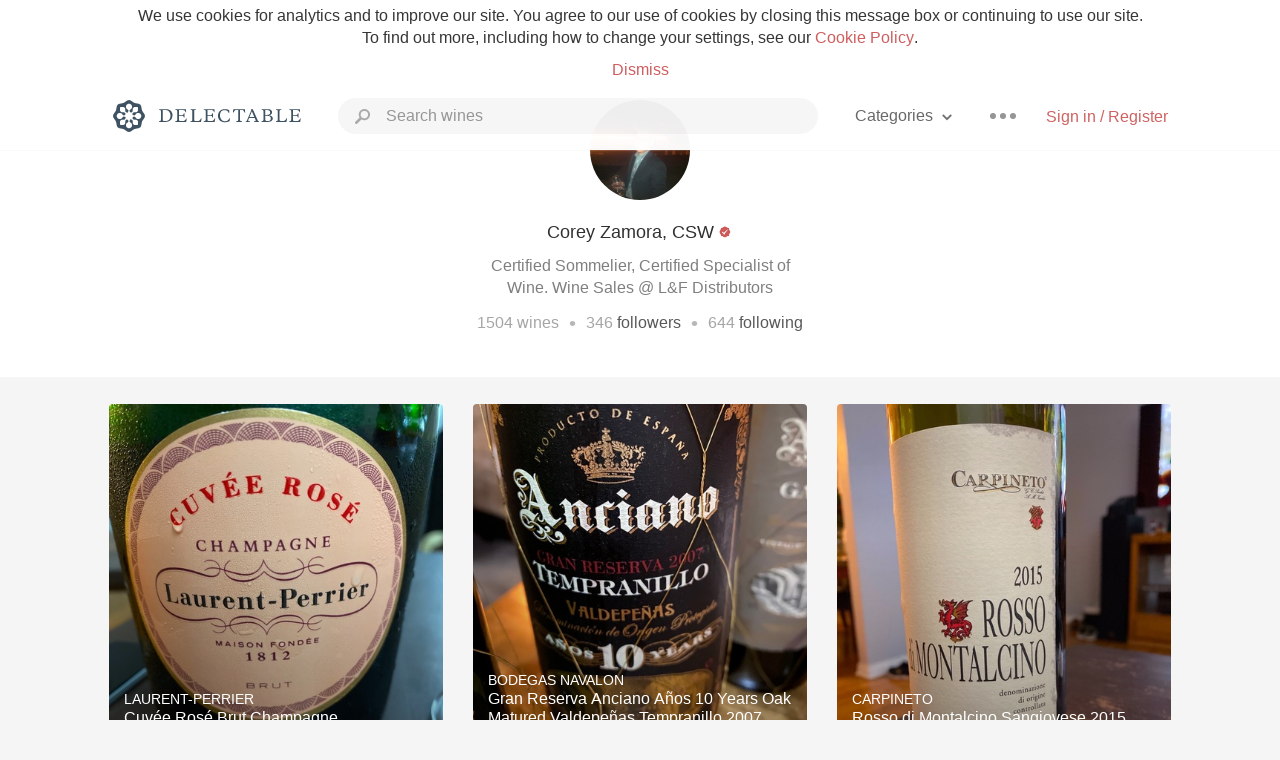

--- FILE ---
content_type: text/html
request_url: https://www.delectable.com/@coreyzamora-csw
body_size: 32300
content:
<!DOCTYPE html><html lang="en"><head><meta charset="utf-8"><title>Corey Zamora, CSW – Delectable Wine</title><link rel="canonical" href="https://delectable.com/@coreyzamora-csw"><meta name="google" content="notranslate"><meta name="viewport" content="width=device-width, initial-scale=1, user-scalable=no"><meta name="description" content="See Delectable wine ratings and reviews from Corey Zamora, CSW (@coreyzamora-csw)"><meta property="fb:app_id" content="201275219971584"><meta property="al:ios:app_name" content="Delectable"><meta property="al:ios:app_store_id" content="512106648"><meta property="al:android:app_name" content="Delectable"><meta property="al:android:package" content="com.delectable.mobile"><meta name="apple-itunes-app" content="app-id=512106648"><meta name="twitter:site" content="@delectable"><meta name="twitter:creator" content="@delectable"><meta name="twitter:app:country" content="US"><meta name="twitter:app:name:iphone" content="Delectable"><meta name="twitter:app:id:iphone" content="512106648"><meta name="twitter:app:name:googleplay" content="Delectable"><meta name="twitter:app:id:googleplay" content="com.delectable.mobile"><meta name="title" content="Corey Zamora, CSW – Delectable Wine"><meta name="canonical" content="/@coreyzamora-csw"><meta name="description" content="See Delectable wine ratings and reviews from Corey Zamora, CSW (@coreyzamora-csw)"><meta property="al:ios:url" content="delectable://account?account_id=51d881642eb688f2950012cd"><meta property="al:android:url" content="delectable://account?account_id=51d881642eb688f2950012cd"><meta property="og:description" content="See Delectable wine ratings and reviews from Corey Zamora, CSW (@coreyzamora-csw)"><meta property="og:url" content="https://delectable.com/@coreyzamora-csw"><meta property="og:title" content="Corey Zamora, CSW – Delectable Wine"><meta property="og:image" content="https://s3.amazonaws.com/delectable-profile-photos/coreyzamora-csw-1435626243-30a1eac58715.jpg"><meta name="twitter:title" content="Corey Zamora, CSW – Delectable Wine"><meta name="twitter:image:src" content="https://s3.amazonaws.com/delectable-profile-photos/coreyzamora-csw-1435626243-30a1eac58715.jpg"><meta name="twitter:app:url:iphone" content="delectable://account?account_id=51d881642eb688f2950012cd"><meta name="twitter:app:url:googleplay" content="delectable://account?account_id=51d881642eb688f2950012cd"><meta name="deeplink" content="delectable://account?account_id=51d881642eb688f2950012cd"><meta name="twitter:app:country" content="US"><meta name="twitter:app:name:iphone" content="Delectable"><meta name="twitter:app:id:iphone" content="512106648"><meta name="twitter:app:name:googleplay" content="Delectable"><meta name="twitter:app:id:googleplay" content="com.delectable.mobile"><meta name="apple-mobile-web-app-capable" content="yes"><meta name="mobile-web-app-capable" content="yes"><meta name="apple-mobile-web-app-title" content="Delectable"><meta name="apple-mobile-web-app-status-bar-style" content="black"><meta name="theme-color" content="#f5f5f5"><link href="https://delectable.com/images/android-icon-192-538470b8.png" sizes="192x192" rel="icon"><link href="https://delectable.com/images/apple-touch-icon-cbf42a21.png" rel="apple-touch-icon-precomposed"><link href="https://delectable.com/images/apple-touch-icon-76-5a0d4972.png" sizes="76x76" rel="apple-touch-icon-precomposed"><link href="https://delectable.com/images/apple-touch-icon-120-9c86e6e8.png" sizes="120x120" rel="apple-touch-icon-precomposed"><link href="https://delectable.com/images/apple-touch-icon-152-c1554fff.png" sizes="152x152" rel="apple-touch-icon-precomposed"><link href="https://delectable.com/images/apple-touch-startup-image-1242x2148-bec2948f.png" media="(device-width: 414px) and (device-height: 736px) and (-webkit-device-pixel-ratio: 3)" rel="apple-touch-startup-image"><link href="https://delectable.com/images/apple-touch-startup-image-750x1294-76414c56.png" media="(device-width: 375px) and (device-height: 667px) and (-webkit-device-pixel-ratio: 2)" rel="apple-touch-startup-image"><link href="https://delectable.com/images/apple-touch-startup-image-640x1096-8e16d1fa.png" media="(device-width: 320px) and (device-height: 568px) and (-webkit-device-pixel-ratio: 2)" rel="apple-touch-startup-image"><link href="https://delectable.com/images/apple-touch-startup-image-640x920-268a83f3.png" media="(device-width: 320px) and (device-height: 480px) and (-webkit-device-pixel-ratio: 2)" rel="apple-touch-startup-image"><link href="https://plus.google.com/+DelectableWine" rel="publisher"><link href="https://delectable.com/images/favicon-2c864262.png" rel="shortcut icon" type="image/vnd.microsoft.icon"><link rel="stylesheet" type="text/css" href="//cloud.typography.com/6518072/679044/css/fonts.css"><link rel="stylesheet" href="https://delectable.com/stylesheets/application-48350cc3.css"><script>(function() {var _fbq = window._fbq || (window._fbq = []);if (!_fbq.loaded) {var fbds = document.createElement('script');fbds.async = true;fbds.src = '//connect.facebook.net/en_US/fbds.js';var s = document.getElementsByTagName('script')[0];s.parentNode.insertBefore(fbds, s);_fbq.loaded = true;}_fbq.push(['addPixelId', '515265288649818']);})();window._fbq = window._fbq || [];window._fbq.push(['track', 'PixelInitialized', {}]);</script><noscript><img height="1" width="1" style="display:none;" src="https://www.facebook.com/tr?id=515265288649818&amp;ev=PixelInitialized"></noscript><script>(function(i,s,o,g,r,a,m){i['GoogleAnalyticsObject']=r;i[r]=i[r]||function(){(i[r].q=i[r].q||[]).push(arguments)},i[r].l=1*new Date();a=s.createElement(o),m=s.getElementsByTagName(o)[0];a.async=1;a.src=g;m.parentNode.insertBefore(a,m)})(window,document,'script','//www.google-analytics.com/analytics.js','ga');ga('create', 'UA-26238315-1', 'auto');ga('send', 'pageview');</script><script src="//d2wy8f7a9ursnm.cloudfront.net/bugsnag-3.min.js" data-releasestage="production" data-apikey="cafbf4ea2de0083392b4b8ee60c26eb1" defer></script><!--[if lt IE 10]><link rel="stylesheet" href="/stylesheets/ie-80922c40.css" /><script src="/javascripts/polyfills-5aa69cba.js"></script><![endif]--></head><body class=""><div id="app"><div class="" data-reactid=".3ajibxd3i8" data-react-checksum="757877594"><div class="sticky-header" data-reactid=".3ajibxd3i8.0"><div class="cookie-policy" data-reactid=".3ajibxd3i8.0.0"><div class="cookie-policy-text" data-reactid=".3ajibxd3i8.0.0.0"><span data-reactid=".3ajibxd3i8.0.0.0.0">We use cookies for analytics and to improve our site. You agree to our use of cookies by closing this message box or continuing to use our site. To find out more, including how to change your settings, see our </span><a class="cookie-policy-link" target="_blank" href="/cookiePolicy" data-reactid=".3ajibxd3i8.0.0.0.1">Cookie Policy</a><span data-reactid=".3ajibxd3i8.0.0.0.2">.</span></div><div class="cookie-policy-text" data-reactid=".3ajibxd3i8.0.0.1"><a class="cookie-policy-link" href="" data-reactid=".3ajibxd3i8.0.0.1.0">Dismiss</a></div></div><nav class="nav" role="navigation" data-reactid=".3ajibxd3i8.0.1"><div class="nav__container" data-reactid=".3ajibxd3i8.0.1.0"><a class="nav__logo" href="/" data-reactid=".3ajibxd3i8.0.1.0.0"><img class="desktop" src="https://delectable.com/images/navigation_logo_desktop_3x-953798e2.png" srcset="https://delectable.com/images/navigation_logo_desktop-9f6e750c.svg 1x" data-reactid=".3ajibxd3i8.0.1.0.0.0"><img class="mobile" src="https://delectable.com/images/navigation_logo_mobile_3x-9423757b.png" srcset="https://delectable.com/images/navigation_logo_mobile-c6c4724c.svg 1x" data-reactid=".3ajibxd3i8.0.1.0.0.1"></a><div class="nav-auth nav-auth--unauthenticated" data-reactid=".3ajibxd3i8.0.1.0.1"><a class="nav-auth__sign-in-link" href="/register" data-reactid=".3ajibxd3i8.0.1.0.1.0">Sign in / Register</a></div><div class="nav-dots nav-dots--unauthenticated" data-reactid=".3ajibxd3i8.0.1.0.2"><div class="popover" data-reactid=".3ajibxd3i8.0.1.0.2.0"><a class="popover__open-link" href="#" data-reactid=".3ajibxd3i8.0.1.0.2.0.0"><div class="nav-dots__dots" data-reactid=".3ajibxd3i8.0.1.0.2.0.0.0"></div></a><div class="popover__menu popover__menu--closed" data-reactid=".3ajibxd3i8.0.1.0.2.0.1"><ul class="popover__menu__links popover__menu__links--main" data-reactid=".3ajibxd3i8.0.1.0.2.0.1.0"><li class="popover__menu__links__li popover__menu__links__li--mobile-only" data-reactid=".3ajibxd3i8.0.1.0.2.0.1.0.$0"><a class="popover__menu__links__link" href="/sign-in" data-reactid=".3ajibxd3i8.0.1.0.2.0.1.0.$0.0">Sign in</a></li><li class="popover__menu__links__li" data-reactid=".3ajibxd3i8.0.1.0.2.0.1.0.$1"><a class="popover__menu__links__link" href="/feeds/trending_feed" data-reactid=".3ajibxd3i8.0.1.0.2.0.1.0.$1.0">Trending</a></li><li class="popover__menu__links__li" data-reactid=".3ajibxd3i8.0.1.0.2.0.1.0.$2"><a class="popover__menu__links__link" href="/press" data-reactid=".3ajibxd3i8.0.1.0.2.0.1.0.$2.0">Press</a></li><li class="popover__menu__links__li" data-reactid=".3ajibxd3i8.0.1.0.2.0.1.0.$3"><a class="popover__menu__links__link" href="http://blog.delectable.com" data-reactid=".3ajibxd3i8.0.1.0.2.0.1.0.$3.0">Blog</a></li></ul><ul class="popover__menu__links popover__menu__links--secondary" data-reactid=".3ajibxd3i8.0.1.0.2.0.1.1"><li class="popover__menu__links__li" data-reactid=".3ajibxd3i8.0.1.0.2.0.1.1.$0"><a class="popover__menu__links__link" href="https://twitter.com/delectable" data-reactid=".3ajibxd3i8.0.1.0.2.0.1.1.$0.0">Twitter</a></li><li class="popover__menu__links__li" data-reactid=".3ajibxd3i8.0.1.0.2.0.1.1.$1"><a class="popover__menu__links__link" href="https://www.facebook.com/delectable" data-reactid=".3ajibxd3i8.0.1.0.2.0.1.1.$1.0">Facebook</a></li><li class="popover__menu__links__li" data-reactid=".3ajibxd3i8.0.1.0.2.0.1.1.$2"><a class="popover__menu__links__link" href="https://instagram.com/delectable" data-reactid=".3ajibxd3i8.0.1.0.2.0.1.1.$2.0">Instagram</a></li></ul></div></div></div><div class="nav-categories" data-reactid=".3ajibxd3i8.0.1.0.3"><button class="nav-categories__button" data-reactid=".3ajibxd3i8.0.1.0.3.0"><span data-reactid=".3ajibxd3i8.0.1.0.3.0.0">Categories</span><img class="nav-categories__button__icon" src="https://delectable.com/images/icn_small_chevron_down_3x-177ba448.png" srcset="https://delectable.com/images/icn_small_chevron_down-7a056ab4.svg 2x" data-reactid=".3ajibxd3i8.0.1.0.3.0.1"></button><div class="nav-categories__overlay nav-categories__overlay--closed" data-reactid=".3ajibxd3i8.0.1.0.3.1"><div class="categories-list categories-list--with-background-images" data-reactid=".3ajibxd3i8.0.1.0.3.1.0"><section class="categories-list__section" data-reactid=".3ajibxd3i8.0.1.0.3.1.0.0"><div class="categories-list__section__category" data-reactid=".3ajibxd3i8.0.1.0.3.1.0.0.1:$0"><a href="/categories/rich-and-bold" data-reactid=".3ajibxd3i8.0.1.0.3.1.0.0.1:$0.0">Rich and Bold</a></div><div class="categories-list__section__category" data-reactid=".3ajibxd3i8.0.1.0.3.1.0.0.1:$1"><a href="/categories/grower-champagne" data-reactid=".3ajibxd3i8.0.1.0.3.1.0.0.1:$1.0">Grower Champagne</a></div><div class="categories-list__section__category" data-reactid=".3ajibxd3i8.0.1.0.3.1.0.0.1:$2"><a href="/categories/pizza" data-reactid=".3ajibxd3i8.0.1.0.3.1.0.0.1:$2.0">Pizza</a></div><div class="categories-list__section__category" data-reactid=".3ajibxd3i8.0.1.0.3.1.0.0.1:$3"><a href="/categories/classic-napa" data-reactid=".3ajibxd3i8.0.1.0.3.1.0.0.1:$3.0">Classic Napa</a></div><div class="categories-list__section__category" data-reactid=".3ajibxd3i8.0.1.0.3.1.0.0.1:$4"><a href="/categories/etna-rosso" data-reactid=".3ajibxd3i8.0.1.0.3.1.0.0.1:$4.0">Etna Rosso</a></div><div class="categories-list__section__category" data-reactid=".3ajibxd3i8.0.1.0.3.1.0.0.1:$5"><a href="/categories/with-goat-cheese" data-reactid=".3ajibxd3i8.0.1.0.3.1.0.0.1:$5.0">With Goat Cheese</a></div><div class="categories-list__section__category" data-reactid=".3ajibxd3i8.0.1.0.3.1.0.0.1:$6"><a href="/categories/tawny-port" data-reactid=".3ajibxd3i8.0.1.0.3.1.0.0.1:$6.0">Tawny Port</a></div><div class="categories-list__section__category" data-reactid=".3ajibxd3i8.0.1.0.3.1.0.0.1:$7"><a href="/categories/skin-contact" data-reactid=".3ajibxd3i8.0.1.0.3.1.0.0.1:$7.0">Skin Contact</a></div><div class="categories-list__section__category" data-reactid=".3ajibxd3i8.0.1.0.3.1.0.0.1:$8"><a href="/categories/unicorn" data-reactid=".3ajibxd3i8.0.1.0.3.1.0.0.1:$8.0">Unicorn</a></div><div class="categories-list__section__category" data-reactid=".3ajibxd3i8.0.1.0.3.1.0.0.1:$9"><a href="/categories/1982-bordeaux" data-reactid=".3ajibxd3i8.0.1.0.3.1.0.0.1:$9.0">1982 Bordeaux</a></div><div class="categories-list__section__category" data-reactid=".3ajibxd3i8.0.1.0.3.1.0.0.1:$10"><a href="/categories/acidity" data-reactid=".3ajibxd3i8.0.1.0.3.1.0.0.1:$10.0">Acidity</a></div><div class="categories-list__section__category" data-reactid=".3ajibxd3i8.0.1.0.3.1.0.0.1:$11"><a href="/categories/hops" data-reactid=".3ajibxd3i8.0.1.0.3.1.0.0.1:$11.0">Hops</a></div><div class="categories-list__section__category" data-reactid=".3ajibxd3i8.0.1.0.3.1.0.0.1:$12"><a href="/categories/oaky" data-reactid=".3ajibxd3i8.0.1.0.3.1.0.0.1:$12.0">Oaky</a></div><div class="categories-list__section__category" data-reactid=".3ajibxd3i8.0.1.0.3.1.0.0.1:$13"><a href="/categories/2010-chablis" data-reactid=".3ajibxd3i8.0.1.0.3.1.0.0.1:$13.0">2010 Chablis</a></div><div class="categories-list__section__category" data-reactid=".3ajibxd3i8.0.1.0.3.1.0.0.1:$14"><a href="/categories/sour-beer" data-reactid=".3ajibxd3i8.0.1.0.3.1.0.0.1:$14.0">Sour Beer</a></div><div class="categories-list__section__category" data-reactid=".3ajibxd3i8.0.1.0.3.1.0.0.1:$15"><a href="/categories/qpr" data-reactid=".3ajibxd3i8.0.1.0.3.1.0.0.1:$15.0">QPR</a></div><div class="categories-list__section__category" data-reactid=".3ajibxd3i8.0.1.0.3.1.0.0.1:$16"><a href="/categories/oregon-pinot" data-reactid=".3ajibxd3i8.0.1.0.3.1.0.0.1:$16.0">Oregon Pinot</a></div><div class="categories-list__section__category" data-reactid=".3ajibxd3i8.0.1.0.3.1.0.0.1:$17"><a href="/categories/islay" data-reactid=".3ajibxd3i8.0.1.0.3.1.0.0.1:$17.0">Islay</a></div><div class="categories-list__section__category" data-reactid=".3ajibxd3i8.0.1.0.3.1.0.0.1:$18"><a href="/categories/buttery" data-reactid=".3ajibxd3i8.0.1.0.3.1.0.0.1:$18.0">Buttery</a></div><div class="categories-list__section__category" data-reactid=".3ajibxd3i8.0.1.0.3.1.0.0.1:$19"><a href="/categories/coravin" data-reactid=".3ajibxd3i8.0.1.0.3.1.0.0.1:$19.0">Coravin</a></div><div class="categories-list__section__category" data-reactid=".3ajibxd3i8.0.1.0.3.1.0.0.1:$20"><a href="/categories/mezcal" data-reactid=".3ajibxd3i8.0.1.0.3.1.0.0.1:$20.0">Mezcal</a></div></section></div></div></div><div class="search-box" data-reactid=".3ajibxd3i8.0.1.0.4"><input class="search-box__input" name="search_term_string" type="text" placeholder="Search wines" autocomplete="off" autocorrect="off" value="" itemprop="query-input" data-reactid=".3ajibxd3i8.0.1.0.4.0"><span class="search-box__icon" data-reactid=".3ajibxd3i8.0.1.0.4.1"></span><span class="search-box__icon search-box__icon--close" data-reactid=".3ajibxd3i8.0.1.0.4.2"></span></div></div></nav></div><div class="app-view" data-reactid=".3ajibxd3i8.1"><div class="user-profile" data-reactid=".3ajibxd3i8.1.0"><noscript data-reactid=".3ajibxd3i8.1.0.0"></noscript><section class="user-profile-header" data-reactid=".3ajibxd3i8.1.0.1"><div class="image-wrapper loading user-profile-header__image-wrapper" data-reactid=".3ajibxd3i8.1.0.1.0"><div class="image-wrapper__image user-profile-header__image-wrapper__image" style="background-size:cover;background-position:center center;background-image:url(https://s3.amazonaws.com/delectable-profile-photos/coreyzamora-csw-1435626243-30a1eac58715_250x250.jpg);opacity:0;" data-reactid=".3ajibxd3i8.1.0.1.0.0"></div></div><h1 class="user-profile-header__name" data-reactid=".3ajibxd3i8.1.0.1.1"><span data-reactid=".3ajibxd3i8.1.0.1.1.0">Corey Zamora, CSW</span><span data-reactid=".3ajibxd3i8.1.0.1.1.1"> </span><img class="influencer-badge" src="https://delectable.com/images/icn_influencer_3x-f2da95ad.png" srcset="https://delectable.com/images/icn_influencer-7116a8a4.svg 2x" alt="Influencer Badge" title="Influencer Badge" data-reactid=".3ajibxd3i8.1.0.1.1.2"><span data-reactid=".3ajibxd3i8.1.0.1.1.3"> </span><noscript data-reactid=".3ajibxd3i8.1.0.1.1.4"></noscript></h1><p class="user-profile-header__bio" data-reactid=".3ajibxd3i8.1.0.1.2">Certified Sommelier, Certified Specialist of Wine.                          Wine Sales @ L&amp;F Distributors</p><p class="user-profile-header__count-list" data-reactid=".3ajibxd3i8.1.0.1.4"><span class="user-profile-header__count-list__count" data-reactid=".3ajibxd3i8.1.0.1.4.0"><span data-reactid=".3ajibxd3i8.1.0.1.4.0.0">1504</span><span data-reactid=".3ajibxd3i8.1.0.1.4.0.1"> wines</span></span><span class="user-profile-header__count-list__bullet" data-reactid=".3ajibxd3i8.1.0.1.4.1"> • </span><span class="user-profile-header__count-list__count" data-reactid=".3ajibxd3i8.1.0.1.4.2"><span data-reactid=".3ajibxd3i8.1.0.1.4.2.0">346</span><span data-reactid=".3ajibxd3i8.1.0.1.4.2.1"> </span><a href="/@coreyzamora-csw/followers" data-reactid=".3ajibxd3i8.1.0.1.4.2.2">followers</a></span><span class="user-profile-header__count-list__bullet" data-reactid=".3ajibxd3i8.1.0.1.4.3"> • </span><span class="user-profile-header__count-list__count" data-reactid=".3ajibxd3i8.1.0.1.4.4"><span data-reactid=".3ajibxd3i8.1.0.1.4.4.0">644</span><span data-reactid=".3ajibxd3i8.1.0.1.4.4.1"> </span><a href="/@coreyzamora-csw/following" data-reactid=".3ajibxd3i8.1.0.1.4.4.2">following</a></span></p></section><div class="feed" data-reactid=".3ajibxd3i8.1.0.2"><div class="column-container column-container--columns-3" data-reactid=".3ajibxd3i8.1.0.2.2"><div class="column-container__column" data-reactid=".3ajibxd3i8.1.0.2.2.$0"><div class="capture capture--feed-capture" itemscope itemtype="http://schema.org/Product" data-reactid=".3ajibxd3i8.1.0.2.2.$0.$5e80083c9daec6f1180043a7"><section class="capture-header" data-reactid=".3ajibxd3i8.1.0.2.2.$0.$5e80083c9daec6f1180043a7.0"><a href="/wine/laurent-perrier/cuvee-rose-brut-champagne/NV" class="capture-header__wine-profile-link" data-reactid=".3ajibxd3i8.1.0.2.2.$0.$5e80083c9daec6f1180043a7.0.0"><meta itemprop="image" content="https://d2mvsg0ph94s7h.cloudfront.net/coreyzamora-csw-1585449016-544afd301c35_450x450.jpg" data-reactid=".3ajibxd3i8.1.0.2.2.$0.$5e80083c9daec6f1180043a7.0.0.0"><div class="image-wrapper loading " data-reactid=".3ajibxd3i8.1.0.2.2.$0.$5e80083c9daec6f1180043a7.0.0.1"><div class="image-wrapper__image " style="background-size:cover;background-position:center center;background-image:url(https://d2mvsg0ph94s7h.cloudfront.net/coreyzamora-csw-1585449016-544afd301c35_450x450.jpg);opacity:0;" data-reactid=".3ajibxd3i8.1.0.2.2.$0.$5e80083c9daec6f1180043a7.0.0.1.0"></div></div><div class="capture-header__details" data-reactid=".3ajibxd3i8.1.0.2.2.$0.$5e80083c9daec6f1180043a7.0.0.2"><h2 class="capture-header__producer" itemprop="brand" data-reactid=".3ajibxd3i8.1.0.2.2.$0.$5e80083c9daec6f1180043a7.0.0.2.0">Laurent-Perrier</h2><h1 class="capture-header__name" itemprop="name" data-reactid=".3ajibxd3i8.1.0.2.2.$0.$5e80083c9daec6f1180043a7.0.0.2.1">Cuvée Rosé Brut Champagne</h1></div></a><div class="popover" data-reactid=".3ajibxd3i8.1.0.2.2.$0.$5e80083c9daec6f1180043a7.0.1"><a class="popover__open-link" href="#" data-reactid=".3ajibxd3i8.1.0.2.2.$0.$5e80083c9daec6f1180043a7.0.1.0"><div class="capture-header__dots" data-reactid=".3ajibxd3i8.1.0.2.2.$0.$5e80083c9daec6f1180043a7.0.1.0.0"></div></a><div class="popover__menu popover__menu--closed" data-reactid=".3ajibxd3i8.1.0.2.2.$0.$5e80083c9daec6f1180043a7.0.1.1"><ul class="popover__menu__links popover__menu__links--main" data-reactid=".3ajibxd3i8.1.0.2.2.$0.$5e80083c9daec6f1180043a7.0.1.1.0"><li class="popover__menu__links__li" data-reactid=".3ajibxd3i8.1.0.2.2.$0.$5e80083c9daec6f1180043a7.0.1.1.0.$0"><a class="popover__menu__links__link" href="#" data-reactid=".3ajibxd3i8.1.0.2.2.$0.$5e80083c9daec6f1180043a7.0.1.1.0.$0.0">Embed</a></li></ul></div></div></section><div class="capture-main-comment" itemprop="review" itemscope itemtype="http://schema.org/Review" data-reactid=".3ajibxd3i8.1.0.2.2.$0.$5e80083c9daec6f1180043a7.1"><div data-reactid=".3ajibxd3i8.1.0.2.2.$0.$5e80083c9daec6f1180043a7.1.0"><div class="capture-main-comment__author" data-reactid=".3ajibxd3i8.1.0.2.2.$0.$5e80083c9daec6f1180043a7.1.0.0"><a class="capture-main-comment__author__photo-link" href="/@coreyzamora-csw" data-reactid=".3ajibxd3i8.1.0.2.2.$0.$5e80083c9daec6f1180043a7.1.0.0.0"><img class="capture-main-comment__author__photo-link__image" itemprop="image" src="https://s3.amazonaws.com/delectable-profile-photos/coreyzamora-csw-1435626243-30a1eac58715_250x250.jpg" alt="Corey Zamora, CSW" title="Corey Zamora, CSW" data-reactid=".3ajibxd3i8.1.0.2.2.$0.$5e80083c9daec6f1180043a7.1.0.0.0.0"></a><div class="vertically-align-block vertically-align-block--center" itemprop="author" itemscope itemtype="http://schema.org/Person" data-reactid=".3ajibxd3i8.1.0.2.2.$0.$5e80083c9daec6f1180043a7.1.0.0.1"><p class="capture-main-comment__author__name" itemprop="name" data-reactid=".3ajibxd3i8.1.0.2.2.$0.$5e80083c9daec6f1180043a7.1.0.0.1.0"><a href="/@coreyzamora-csw" data-reactid=".3ajibxd3i8.1.0.2.2.$0.$5e80083c9daec6f1180043a7.1.0.0.1.0.0">Corey Zamora, CSW</a><span data-reactid=".3ajibxd3i8.1.0.2.2.$0.$5e80083c9daec6f1180043a7.1.0.0.1.0.1"> </span><img class="influencer-badge" src="https://delectable.com/images/icn_influencer_3x-f2da95ad.png" srcset="https://delectable.com/images/icn_influencer-7116a8a4.svg 2x" alt="Influencer Badge" title="Influencer Badge" data-reactid=".3ajibxd3i8.1.0.2.2.$0.$5e80083c9daec6f1180043a7.1.0.0.1.0.2"><span data-reactid=".3ajibxd3i8.1.0.2.2.$0.$5e80083c9daec6f1180043a7.1.0.0.1.0.3"> </span><noscript data-reactid=".3ajibxd3i8.1.0.2.2.$0.$5e80083c9daec6f1180043a7.1.0.0.1.0.4"></noscript></p></div><div itemprop="reviewRating" itemscope itemtype="http://schema.org/Rating" data-reactid=".3ajibxd3i8.1.0.2.2.$0.$5e80083c9daec6f1180043a7.1.0.0.2"><meta itemprop="worstRating" content="6" data-reactid=".3ajibxd3i8.1.0.2.2.$0.$5e80083c9daec6f1180043a7.1.0.0.2.0"><meta itemprop="bestRating" content="10" data-reactid=".3ajibxd3i8.1.0.2.2.$0.$5e80083c9daec6f1180043a7.1.0.0.2.1"><span class="rating rating--best" itemprop="ratingValue" data-reactid=".3ajibxd3i8.1.0.2.2.$0.$5e80083c9daec6f1180043a7.1.0.0.2.2">9.3</span></div></div><p class="capture-main-comment__note" itemprop="reviewBody" data-reactid=".3ajibxd3i8.1.0.2.2.$0.$5e80083c9daec6f1180043a7.1.0.1"><span class="" data-reactid=".3ajibxd3i8.1.0.2.2.$0.$5e80083c9daec6f1180043a7.1.0.1.0"><span data-reactid=".3ajibxd3i8.1.0.2.2.$0.$5e80083c9daec6f1180043a7.1.0.1.0.0">Great Rose. Enough said </span></span><span class="capture-main-comment__created-at" data-reactid=".3ajibxd3i8.1.0.2.2.$0.$5e80083c9daec6f1180043a7.1.0.1.1"> — 6 years ago</span></p><noscript data-reactid=".3ajibxd3i8.1.0.2.2.$0.$5e80083c9daec6f1180043a7.1.0.2"></noscript><div class="liking-participants" data-reactid=".3ajibxd3i8.1.0.2.2.$0.$5e80083c9daec6f1180043a7.1.0.3"><div class="liking-participants__participant-names" data-reactid=".3ajibxd3i8.1.0.2.2.$0.$5e80083c9daec6f1180043a7.1.0.3.0"><a href="/@keithcrump" class="liking-participants__participant-names__name" data-reactid=".3ajibxd3i8.1.0.2.2.$0.$5e80083c9daec6f1180043a7.1.0.3.0.0:$537efe507534908cae0002a8">Keith</a><span data-reactid=".3ajibxd3i8.1.0.2.2.$0.$5e80083c9daec6f1180043a7.1.0.3.0.0:1">, </span><a href="/@daniel-pdrake" class="liking-participants__participant-names__name" data-reactid=".3ajibxd3i8.1.0.2.2.$0.$5e80083c9daec6f1180043a7.1.0.3.0.0:$512d58420c0bc4772d0002e3">Daniel P.</a><span data-reactid=".3ajibxd3i8.1.0.2.2.$0.$5e80083c9daec6f1180043a7.1.0.3.0.1"> and </span><span data-reactid=".3ajibxd3i8.1.0.2.2.$0.$5e80083c9daec6f1180043a7.1.0.3.0.2">28</span><span data-reactid=".3ajibxd3i8.1.0.2.2.$0.$5e80083c9daec6f1180043a7.1.0.3.0.3"> </span><span data-reactid=".3ajibxd3i8.1.0.2.2.$0.$5e80083c9daec6f1180043a7.1.0.3.0.4">others</span><span data-reactid=".3ajibxd3i8.1.0.2.2.$0.$5e80083c9daec6f1180043a7.1.0.3.0.5"> liked this</span></div></div><meta itemprop="about" content="NV Cuvée Rosé Brut Champagne Laurent-Perrier" data-reactid=".3ajibxd3i8.1.0.2.2.$0.$5e80083c9daec6f1180043a7.1.0.4"><meta itemprop="datePublished" content="2020-03-29T02:30:20+00:00" data-reactid=".3ajibxd3i8.1.0.2.2.$0.$5e80083c9daec6f1180043a7.1.0.5"></div></div></div><div class="capture capture--feed-capture" itemscope itemtype="http://schema.org/Product" data-reactid=".3ajibxd3i8.1.0.2.2.$0.$5e599f58b262553e9d000133"><section class="capture-header" data-reactid=".3ajibxd3i8.1.0.2.2.$0.$5e599f58b262553e9d000133.0"><a href="/wine/domaine-arnaud-lambert/saint-cyr-en-bourg-saumur-chenin-blanc/2017" class="capture-header__wine-profile-link" data-reactid=".3ajibxd3i8.1.0.2.2.$0.$5e599f58b262553e9d000133.0.0"><meta itemprop="image" content="https://d2mvsg0ph94s7h.cloudfront.net/coreyzamora-csw-1582931771-63e408f77a45_450x450.jpg" data-reactid=".3ajibxd3i8.1.0.2.2.$0.$5e599f58b262553e9d000133.0.0.0"><div class="image-wrapper loading " data-reactid=".3ajibxd3i8.1.0.2.2.$0.$5e599f58b262553e9d000133.0.0.1"><div class="image-wrapper__image " style="background-size:cover;background-position:center center;background-image:url(https://d2mvsg0ph94s7h.cloudfront.net/coreyzamora-csw-1582931771-63e408f77a45_450x450.jpg);opacity:0;" data-reactid=".3ajibxd3i8.1.0.2.2.$0.$5e599f58b262553e9d000133.0.0.1.0"></div></div><div class="capture-header__details" data-reactid=".3ajibxd3i8.1.0.2.2.$0.$5e599f58b262553e9d000133.0.0.2"><h2 class="capture-header__producer" itemprop="brand" data-reactid=".3ajibxd3i8.1.0.2.2.$0.$5e599f58b262553e9d000133.0.0.2.0">Domaine Arnaud Lambert</h2><h1 class="capture-header__name" itemprop="name" data-reactid=".3ajibxd3i8.1.0.2.2.$0.$5e599f58b262553e9d000133.0.0.2.1">Saint-Cyr-En-Bourg Saumur Chenin Blanc 2017</h1></div></a><div class="popover" data-reactid=".3ajibxd3i8.1.0.2.2.$0.$5e599f58b262553e9d000133.0.1"><a class="popover__open-link" href="#" data-reactid=".3ajibxd3i8.1.0.2.2.$0.$5e599f58b262553e9d000133.0.1.0"><div class="capture-header__dots" data-reactid=".3ajibxd3i8.1.0.2.2.$0.$5e599f58b262553e9d000133.0.1.0.0"></div></a><div class="popover__menu popover__menu--closed" data-reactid=".3ajibxd3i8.1.0.2.2.$0.$5e599f58b262553e9d000133.0.1.1"><ul class="popover__menu__links popover__menu__links--main" data-reactid=".3ajibxd3i8.1.0.2.2.$0.$5e599f58b262553e9d000133.0.1.1.0"><li class="popover__menu__links__li" data-reactid=".3ajibxd3i8.1.0.2.2.$0.$5e599f58b262553e9d000133.0.1.1.0.$0"><a class="popover__menu__links__link" href="#" data-reactid=".3ajibxd3i8.1.0.2.2.$0.$5e599f58b262553e9d000133.0.1.1.0.$0.0">Embed</a></li></ul></div></div></section><div class="capture-main-comment" itemprop="review" itemscope itemtype="http://schema.org/Review" data-reactid=".3ajibxd3i8.1.0.2.2.$0.$5e599f58b262553e9d000133.1"><div data-reactid=".3ajibxd3i8.1.0.2.2.$0.$5e599f58b262553e9d000133.1.0"><div class="capture-main-comment__author" data-reactid=".3ajibxd3i8.1.0.2.2.$0.$5e599f58b262553e9d000133.1.0.0"><a class="capture-main-comment__author__photo-link" href="/@coreyzamora-csw" data-reactid=".3ajibxd3i8.1.0.2.2.$0.$5e599f58b262553e9d000133.1.0.0.0"><img class="capture-main-comment__author__photo-link__image" itemprop="image" src="https://s3.amazonaws.com/delectable-profile-photos/coreyzamora-csw-1435626243-30a1eac58715_250x250.jpg" alt="Corey Zamora, CSW" title="Corey Zamora, CSW" data-reactid=".3ajibxd3i8.1.0.2.2.$0.$5e599f58b262553e9d000133.1.0.0.0.0"></a><div class="vertically-align-block vertically-align-block--center" itemprop="author" itemscope itemtype="http://schema.org/Person" data-reactid=".3ajibxd3i8.1.0.2.2.$0.$5e599f58b262553e9d000133.1.0.0.1"><p class="capture-main-comment__author__name" itemprop="name" data-reactid=".3ajibxd3i8.1.0.2.2.$0.$5e599f58b262553e9d000133.1.0.0.1.0"><a href="/@coreyzamora-csw" data-reactid=".3ajibxd3i8.1.0.2.2.$0.$5e599f58b262553e9d000133.1.0.0.1.0.0">Corey Zamora, CSW</a><span data-reactid=".3ajibxd3i8.1.0.2.2.$0.$5e599f58b262553e9d000133.1.0.0.1.0.1"> </span><img class="influencer-badge" src="https://delectable.com/images/icn_influencer_3x-f2da95ad.png" srcset="https://delectable.com/images/icn_influencer-7116a8a4.svg 2x" alt="Influencer Badge" title="Influencer Badge" data-reactid=".3ajibxd3i8.1.0.2.2.$0.$5e599f58b262553e9d000133.1.0.0.1.0.2"><span data-reactid=".3ajibxd3i8.1.0.2.2.$0.$5e599f58b262553e9d000133.1.0.0.1.0.3"> </span><noscript data-reactid=".3ajibxd3i8.1.0.2.2.$0.$5e599f58b262553e9d000133.1.0.0.1.0.4"></noscript></p></div><div itemprop="reviewRating" itemscope itemtype="http://schema.org/Rating" data-reactid=".3ajibxd3i8.1.0.2.2.$0.$5e599f58b262553e9d000133.1.0.0.2"><meta itemprop="worstRating" content="6" data-reactid=".3ajibxd3i8.1.0.2.2.$0.$5e599f58b262553e9d000133.1.0.0.2.0"><meta itemprop="bestRating" content="10" data-reactid=".3ajibxd3i8.1.0.2.2.$0.$5e599f58b262553e9d000133.1.0.0.2.1"><span class="rating rating--best" itemprop="ratingValue" data-reactid=".3ajibxd3i8.1.0.2.2.$0.$5e599f58b262553e9d000133.1.0.0.2.2">9.1</span></div></div><p class="capture-main-comment__note" itemprop="reviewBody" data-reactid=".3ajibxd3i8.1.0.2.2.$0.$5e599f58b262553e9d000133.1.0.1"><span class="" data-reactid=".3ajibxd3i8.1.0.2.2.$0.$5e599f58b262553e9d000133.1.0.1.0"><span data-reactid=".3ajibxd3i8.1.0.2.2.$0.$5e599f58b262553e9d000133.1.0.1.0.0">Classic Chenin. Waxy beeswaxy goodness. Little oxidative but I dig it. </span></span><span class="capture-main-comment__created-at" data-reactid=".3ajibxd3i8.1.0.2.2.$0.$5e599f58b262553e9d000133.1.0.1.1"> — 6 years ago</span></p><noscript data-reactid=".3ajibxd3i8.1.0.2.2.$0.$5e599f58b262553e9d000133.1.0.2"></noscript><div class="liking-participants" data-reactid=".3ajibxd3i8.1.0.2.2.$0.$5e599f58b262553e9d000133.1.0.3"><div class="liking-participants__participant-names" data-reactid=".3ajibxd3i8.1.0.2.2.$0.$5e599f58b262553e9d000133.1.0.3.0"><a href="/@keithcrump" class="liking-participants__participant-names__name" data-reactid=".3ajibxd3i8.1.0.2.2.$0.$5e599f58b262553e9d000133.1.0.3.0.0:$537efe507534908cae0002a8">Keith</a><span data-reactid=".3ajibxd3i8.1.0.2.2.$0.$5e599f58b262553e9d000133.1.0.3.0.0:1">, </span><a href="/@daniel-pdrake" class="liking-participants__participant-names__name" data-reactid=".3ajibxd3i8.1.0.2.2.$0.$5e599f58b262553e9d000133.1.0.3.0.0:$512d58420c0bc4772d0002e3">Daniel P.</a><span data-reactid=".3ajibxd3i8.1.0.2.2.$0.$5e599f58b262553e9d000133.1.0.3.0.1"> and </span><span data-reactid=".3ajibxd3i8.1.0.2.2.$0.$5e599f58b262553e9d000133.1.0.3.0.2">2</span><span data-reactid=".3ajibxd3i8.1.0.2.2.$0.$5e599f58b262553e9d000133.1.0.3.0.3"> </span><span data-reactid=".3ajibxd3i8.1.0.2.2.$0.$5e599f58b262553e9d000133.1.0.3.0.4">others</span><span data-reactid=".3ajibxd3i8.1.0.2.2.$0.$5e599f58b262553e9d000133.1.0.3.0.5"> liked this</span></div></div><meta itemprop="about" content="2017 Saint-Cyr-En-Bourg Saumur Chenin Blanc Domaine Arnaud Lambert" data-reactid=".3ajibxd3i8.1.0.2.2.$0.$5e599f58b262553e9d000133.1.0.4"><meta itemprop="datePublished" content="2020-02-28T23:16:40+00:00" data-reactid=".3ajibxd3i8.1.0.2.2.$0.$5e599f58b262553e9d000133.1.0.5"></div></div></div><div class="capture capture--feed-capture" itemscope itemtype="http://schema.org/Product" data-reactid=".3ajibxd3i8.1.0.2.2.$0.$5c6458c6f07166fc270005ae"><section class="capture-header" data-reactid=".3ajibxd3i8.1.0.2.2.$0.$5c6458c6f07166fc270005ae.0"><a href="/wine/lingua-franca/avni-willamette-valley-chardonnay/2016" class="capture-header__wine-profile-link" data-reactid=".3ajibxd3i8.1.0.2.2.$0.$5c6458c6f07166fc270005ae.0.0"><meta itemprop="image" content="https://d2mvsg0ph94s7h.cloudfront.net/coreyzamora-csw-1550080196-154c3b644bfb_450x450.jpg" data-reactid=".3ajibxd3i8.1.0.2.2.$0.$5c6458c6f07166fc270005ae.0.0.0"><div class="image-wrapper loading " data-reactid=".3ajibxd3i8.1.0.2.2.$0.$5c6458c6f07166fc270005ae.0.0.1"><div class="image-wrapper__image " style="background-size:cover;background-position:center center;background-image:url(https://d2mvsg0ph94s7h.cloudfront.net/coreyzamora-csw-1550080196-154c3b644bfb_450x450.jpg);opacity:0;" data-reactid=".3ajibxd3i8.1.0.2.2.$0.$5c6458c6f07166fc270005ae.0.0.1.0"></div></div><div class="capture-header__details" data-reactid=".3ajibxd3i8.1.0.2.2.$0.$5c6458c6f07166fc270005ae.0.0.2"><h2 class="capture-header__producer" itemprop="brand" data-reactid=".3ajibxd3i8.1.0.2.2.$0.$5c6458c6f07166fc270005ae.0.0.2.0">Lingua Franca</h2><h1 class="capture-header__name" itemprop="name" data-reactid=".3ajibxd3i8.1.0.2.2.$0.$5c6458c6f07166fc270005ae.0.0.2.1">Avni Willamette Valley Chardonnay 2016</h1></div></a><div class="popover" data-reactid=".3ajibxd3i8.1.0.2.2.$0.$5c6458c6f07166fc270005ae.0.1"><a class="popover__open-link" href="#" data-reactid=".3ajibxd3i8.1.0.2.2.$0.$5c6458c6f07166fc270005ae.0.1.0"><div class="capture-header__dots" data-reactid=".3ajibxd3i8.1.0.2.2.$0.$5c6458c6f07166fc270005ae.0.1.0.0"></div></a><div class="popover__menu popover__menu--closed" data-reactid=".3ajibxd3i8.1.0.2.2.$0.$5c6458c6f07166fc270005ae.0.1.1"><ul class="popover__menu__links popover__menu__links--main" data-reactid=".3ajibxd3i8.1.0.2.2.$0.$5c6458c6f07166fc270005ae.0.1.1.0"><li class="popover__menu__links__li" data-reactid=".3ajibxd3i8.1.0.2.2.$0.$5c6458c6f07166fc270005ae.0.1.1.0.$0"><a class="popover__menu__links__link" href="#" data-reactid=".3ajibxd3i8.1.0.2.2.$0.$5c6458c6f07166fc270005ae.0.1.1.0.$0.0">Embed</a></li></ul></div></div></section><div class="capture-main-comment" itemprop="review" itemscope itemtype="http://schema.org/Review" data-reactid=".3ajibxd3i8.1.0.2.2.$0.$5c6458c6f07166fc270005ae.1"><div data-reactid=".3ajibxd3i8.1.0.2.2.$0.$5c6458c6f07166fc270005ae.1.0"><div class="capture-main-comment__author" data-reactid=".3ajibxd3i8.1.0.2.2.$0.$5c6458c6f07166fc270005ae.1.0.0"><a class="capture-main-comment__author__photo-link" href="/@coreyzamora-csw" data-reactid=".3ajibxd3i8.1.0.2.2.$0.$5c6458c6f07166fc270005ae.1.0.0.0"><img class="capture-main-comment__author__photo-link__image" itemprop="image" src="https://s3.amazonaws.com/delectable-profile-photos/coreyzamora-csw-1435626243-30a1eac58715_250x250.jpg" alt="Corey Zamora, CSW" title="Corey Zamora, CSW" data-reactid=".3ajibxd3i8.1.0.2.2.$0.$5c6458c6f07166fc270005ae.1.0.0.0.0"></a><div class="vertically-align-block vertically-align-block--center" itemprop="author" itemscope itemtype="http://schema.org/Person" data-reactid=".3ajibxd3i8.1.0.2.2.$0.$5c6458c6f07166fc270005ae.1.0.0.1"><p class="capture-main-comment__author__name" itemprop="name" data-reactid=".3ajibxd3i8.1.0.2.2.$0.$5c6458c6f07166fc270005ae.1.0.0.1.0"><a href="/@coreyzamora-csw" data-reactid=".3ajibxd3i8.1.0.2.2.$0.$5c6458c6f07166fc270005ae.1.0.0.1.0.0">Corey Zamora, CSW</a><span data-reactid=".3ajibxd3i8.1.0.2.2.$0.$5c6458c6f07166fc270005ae.1.0.0.1.0.1"> </span><img class="influencer-badge" src="https://delectable.com/images/icn_influencer_3x-f2da95ad.png" srcset="https://delectable.com/images/icn_influencer-7116a8a4.svg 2x" alt="Influencer Badge" title="Influencer Badge" data-reactid=".3ajibxd3i8.1.0.2.2.$0.$5c6458c6f07166fc270005ae.1.0.0.1.0.2"><span data-reactid=".3ajibxd3i8.1.0.2.2.$0.$5c6458c6f07166fc270005ae.1.0.0.1.0.3"> </span><noscript data-reactid=".3ajibxd3i8.1.0.2.2.$0.$5c6458c6f07166fc270005ae.1.0.0.1.0.4"></noscript></p></div><div itemprop="reviewRating" itemscope itemtype="http://schema.org/Rating" data-reactid=".3ajibxd3i8.1.0.2.2.$0.$5c6458c6f07166fc270005ae.1.0.0.2"><meta itemprop="worstRating" content="6" data-reactid=".3ajibxd3i8.1.0.2.2.$0.$5c6458c6f07166fc270005ae.1.0.0.2.0"><meta itemprop="bestRating" content="10" data-reactid=".3ajibxd3i8.1.0.2.2.$0.$5c6458c6f07166fc270005ae.1.0.0.2.1"><span class="rating rating--best" itemprop="ratingValue" data-reactid=".3ajibxd3i8.1.0.2.2.$0.$5c6458c6f07166fc270005ae.1.0.0.2.2">9.4</span></div></div><p class="capture-main-comment__note" itemprop="reviewBody" data-reactid=".3ajibxd3i8.1.0.2.2.$0.$5c6458c6f07166fc270005ae.1.0.1"><span class="" data-reactid=".3ajibxd3i8.1.0.2.2.$0.$5c6458c6f07166fc270005ae.1.0.1.0"><span data-reactid=".3ajibxd3i8.1.0.2.2.$0.$5c6458c6f07166fc270005ae.1.0.1.0.0">Montrachet from Oregon? Yes! Terrific effort. </span></span><span class="capture-main-comment__created-at" data-reactid=".3ajibxd3i8.1.0.2.2.$0.$5c6458c6f07166fc270005ae.1.0.1.1"> — 7 years ago</span></p><noscript data-reactid=".3ajibxd3i8.1.0.2.2.$0.$5c6458c6f07166fc270005ae.1.0.2"></noscript><div class="liking-participants" data-reactid=".3ajibxd3i8.1.0.2.2.$0.$5c6458c6f07166fc270005ae.1.0.3"><div class="liking-participants__participant-names" data-reactid=".3ajibxd3i8.1.0.2.2.$0.$5c6458c6f07166fc270005ae.1.0.3.0"><a href="/@gerardosuro" class="liking-participants__participant-names__name" data-reactid=".3ajibxd3i8.1.0.2.2.$0.$5c6458c6f07166fc270005ae.1.0.3.0.0:$539c77ba1d2b1180b60001e0">Gerardo</a><span data-reactid=".3ajibxd3i8.1.0.2.2.$0.$5c6458c6f07166fc270005ae.1.0.3.0.0:1">, </span><a href="/@daniel-pdrake" class="liking-participants__participant-names__name" data-reactid=".3ajibxd3i8.1.0.2.2.$0.$5c6458c6f07166fc270005ae.1.0.3.0.0:$512d58420c0bc4772d0002e3">Daniel P.</a><span data-reactid=".3ajibxd3i8.1.0.2.2.$0.$5c6458c6f07166fc270005ae.1.0.3.0.1"> and </span><span data-reactid=".3ajibxd3i8.1.0.2.2.$0.$5c6458c6f07166fc270005ae.1.0.3.0.2">13</span><span data-reactid=".3ajibxd3i8.1.0.2.2.$0.$5c6458c6f07166fc270005ae.1.0.3.0.3"> </span><span data-reactid=".3ajibxd3i8.1.0.2.2.$0.$5c6458c6f07166fc270005ae.1.0.3.0.4">others</span><span data-reactid=".3ajibxd3i8.1.0.2.2.$0.$5c6458c6f07166fc270005ae.1.0.3.0.5"> liked this</span></div></div><meta itemprop="about" content="2016 Avni Willamette Valley Chardonnay Lingua Franca" data-reactid=".3ajibxd3i8.1.0.2.2.$0.$5c6458c6f07166fc270005ae.1.0.4"><meta itemprop="datePublished" content="2019-02-13T17:49:58+00:00" data-reactid=".3ajibxd3i8.1.0.2.2.$0.$5c6458c6f07166fc270005ae.1.0.5"></div></div><div class="commenting-participants" data-reactid=".3ajibxd3i8.1.0.2.2.$0.$5c6458c6f07166fc270005ae.3"><div class="comment" data-reactid=".3ajibxd3i8.1.0.2.2.$0.$5c6458c6f07166fc270005ae.3.$5c66f4a0108c0250880004ac"><a class="comment__participant-photo-link" href="/@juanpablo-perez" data-reactid=".3ajibxd3i8.1.0.2.2.$0.$5c6458c6f07166fc270005ae.3.$5c66f4a0108c0250880004ac.0"><img class="comment__participant-photo-link__image" src="https://s3.amazonaws.com/delectable-profile-photos/juanpablo-perez-1503872559-94bdacc9aea6_250x250.jpg" alt="Juan Pablo Perez" title="Juan Pablo Perez" data-reactid=".3ajibxd3i8.1.0.2.2.$0.$5c6458c6f07166fc270005ae.3.$5c66f4a0108c0250880004ac.0.0"></a><div class="comment__participant-details" data-reactid=".3ajibxd3i8.1.0.2.2.$0.$5c6458c6f07166fc270005ae.3.$5c66f4a0108c0250880004ac.1"><p class="comment__participant-details__name" data-reactid=".3ajibxd3i8.1.0.2.2.$0.$5c6458c6f07166fc270005ae.3.$5c66f4a0108c0250880004ac.1.0"><a href="/@juanpablo-perez" data-reactid=".3ajibxd3i8.1.0.2.2.$0.$5c6458c6f07166fc270005ae.3.$5c66f4a0108c0250880004ac.1.0.0">Juan Pablo Perez</a><span data-reactid=".3ajibxd3i8.1.0.2.2.$0.$5c6458c6f07166fc270005ae.3.$5c66f4a0108c0250880004ac.1.0.1"> </span><noscript data-reactid=".3ajibxd3i8.1.0.2.2.$0.$5c6458c6f07166fc270005ae.3.$5c66f4a0108c0250880004ac.1.0.2"></noscript><span data-reactid=".3ajibxd3i8.1.0.2.2.$0.$5c6458c6f07166fc270005ae.3.$5c66f4a0108c0250880004ac.1.0.3"> </span><noscript data-reactid=".3ajibxd3i8.1.0.2.2.$0.$5c6458c6f07166fc270005ae.3.$5c66f4a0108c0250880004ac.1.0.4"></noscript></p><span class="comment__participant-details__comment" data-reactid=".3ajibxd3i8.1.0.2.2.$0.$5c6458c6f07166fc270005ae.3.$5c66f4a0108c0250880004ac.1.1"><span data-reactid=".3ajibxd3i8.1.0.2.2.$0.$5c6458c6f07166fc270005ae.3.$5c66f4a0108c0250880004ac.1.1.0">Agree, good ringer</span></span></div></div></div></div></div><div class="column-container__column" data-reactid=".3ajibxd3i8.1.0.2.2.$1"><div class="capture capture--feed-capture" itemscope itemtype="http://schema.org/Product" data-reactid=".3ajibxd3i8.1.0.2.2.$1.$5e629353bed7f5d8cf0030ab"><section class="capture-header" data-reactid=".3ajibxd3i8.1.0.2.2.$1.$5e629353bed7f5d8cf0030ab.0"><a href="/wine/bodegas-navalon/gran-reserva-anciano-anos-10-years-oak-matured-valdepenas-tempranillo/2007" class="capture-header__wine-profile-link" data-reactid=".3ajibxd3i8.1.0.2.2.$1.$5e629353bed7f5d8cf0030ab.0.0"><meta itemprop="image" content="https://d2mvsg0ph94s7h.cloudfront.net/coreyzamora-csw-1583518545-4425f49038eb_450x450.jpg" data-reactid=".3ajibxd3i8.1.0.2.2.$1.$5e629353bed7f5d8cf0030ab.0.0.0"><div class="image-wrapper loading " data-reactid=".3ajibxd3i8.1.0.2.2.$1.$5e629353bed7f5d8cf0030ab.0.0.1"><div class="image-wrapper__image " style="background-size:cover;background-position:center center;background-image:url(https://d2mvsg0ph94s7h.cloudfront.net/coreyzamora-csw-1583518545-4425f49038eb_450x450.jpg);opacity:0;" data-reactid=".3ajibxd3i8.1.0.2.2.$1.$5e629353bed7f5d8cf0030ab.0.0.1.0"></div></div><div class="capture-header__details" data-reactid=".3ajibxd3i8.1.0.2.2.$1.$5e629353bed7f5d8cf0030ab.0.0.2"><h2 class="capture-header__producer" itemprop="brand" data-reactid=".3ajibxd3i8.1.0.2.2.$1.$5e629353bed7f5d8cf0030ab.0.0.2.0">Bodegas Navalon</h2><h1 class="capture-header__name" itemprop="name" data-reactid=".3ajibxd3i8.1.0.2.2.$1.$5e629353bed7f5d8cf0030ab.0.0.2.1">Gran Reserva Anciano Años 10 Years Oak Matured Valdepeñas Tempranillo 2007</h1></div></a><div class="popover" data-reactid=".3ajibxd3i8.1.0.2.2.$1.$5e629353bed7f5d8cf0030ab.0.1"><a class="popover__open-link" href="#" data-reactid=".3ajibxd3i8.1.0.2.2.$1.$5e629353bed7f5d8cf0030ab.0.1.0"><div class="capture-header__dots" data-reactid=".3ajibxd3i8.1.0.2.2.$1.$5e629353bed7f5d8cf0030ab.0.1.0.0"></div></a><div class="popover__menu popover__menu--closed" data-reactid=".3ajibxd3i8.1.0.2.2.$1.$5e629353bed7f5d8cf0030ab.0.1.1"><ul class="popover__menu__links popover__menu__links--main" data-reactid=".3ajibxd3i8.1.0.2.2.$1.$5e629353bed7f5d8cf0030ab.0.1.1.0"><li class="popover__menu__links__li" data-reactid=".3ajibxd3i8.1.0.2.2.$1.$5e629353bed7f5d8cf0030ab.0.1.1.0.$0"><a class="popover__menu__links__link" href="#" data-reactid=".3ajibxd3i8.1.0.2.2.$1.$5e629353bed7f5d8cf0030ab.0.1.1.0.$0.0">Embed</a></li></ul></div></div></section><div class="capture-main-comment" itemprop="review" itemscope itemtype="http://schema.org/Review" data-reactid=".3ajibxd3i8.1.0.2.2.$1.$5e629353bed7f5d8cf0030ab.1"><div data-reactid=".3ajibxd3i8.1.0.2.2.$1.$5e629353bed7f5d8cf0030ab.1.0"><div class="capture-main-comment__author" data-reactid=".3ajibxd3i8.1.0.2.2.$1.$5e629353bed7f5d8cf0030ab.1.0.0"><a class="capture-main-comment__author__photo-link" href="/@coreyzamora-csw" data-reactid=".3ajibxd3i8.1.0.2.2.$1.$5e629353bed7f5d8cf0030ab.1.0.0.0"><img class="capture-main-comment__author__photo-link__image" itemprop="image" src="https://s3.amazonaws.com/delectable-profile-photos/coreyzamora-csw-1435626243-30a1eac58715_250x250.jpg" alt="Corey Zamora, CSW" title="Corey Zamora, CSW" data-reactid=".3ajibxd3i8.1.0.2.2.$1.$5e629353bed7f5d8cf0030ab.1.0.0.0.0"></a><div class="vertically-align-block vertically-align-block--center" itemprop="author" itemscope itemtype="http://schema.org/Person" data-reactid=".3ajibxd3i8.1.0.2.2.$1.$5e629353bed7f5d8cf0030ab.1.0.0.1"><p class="capture-main-comment__author__name" itemprop="name" data-reactid=".3ajibxd3i8.1.0.2.2.$1.$5e629353bed7f5d8cf0030ab.1.0.0.1.0"><a href="/@coreyzamora-csw" data-reactid=".3ajibxd3i8.1.0.2.2.$1.$5e629353bed7f5d8cf0030ab.1.0.0.1.0.0">Corey Zamora, CSW</a><span data-reactid=".3ajibxd3i8.1.0.2.2.$1.$5e629353bed7f5d8cf0030ab.1.0.0.1.0.1"> </span><img class="influencer-badge" src="https://delectable.com/images/icn_influencer_3x-f2da95ad.png" srcset="https://delectable.com/images/icn_influencer-7116a8a4.svg 2x" alt="Influencer Badge" title="Influencer Badge" data-reactid=".3ajibxd3i8.1.0.2.2.$1.$5e629353bed7f5d8cf0030ab.1.0.0.1.0.2"><span data-reactid=".3ajibxd3i8.1.0.2.2.$1.$5e629353bed7f5d8cf0030ab.1.0.0.1.0.3"> </span><noscript data-reactid=".3ajibxd3i8.1.0.2.2.$1.$5e629353bed7f5d8cf0030ab.1.0.0.1.0.4"></noscript></p></div><div itemprop="reviewRating" itemscope itemtype="http://schema.org/Rating" data-reactid=".3ajibxd3i8.1.0.2.2.$1.$5e629353bed7f5d8cf0030ab.1.0.0.2"><meta itemprop="worstRating" content="6" data-reactid=".3ajibxd3i8.1.0.2.2.$1.$5e629353bed7f5d8cf0030ab.1.0.0.2.0"><meta itemprop="bestRating" content="10" data-reactid=".3ajibxd3i8.1.0.2.2.$1.$5e629353bed7f5d8cf0030ab.1.0.0.2.1"><span class="rating rating--best" itemprop="ratingValue" data-reactid=".3ajibxd3i8.1.0.2.2.$1.$5e629353bed7f5d8cf0030ab.1.0.0.2.2">9.0</span></div></div><p class="capture-main-comment__note" itemprop="reviewBody" data-reactid=".3ajibxd3i8.1.0.2.2.$1.$5e629353bed7f5d8cf0030ab.1.0.1"><span class="" data-reactid=".3ajibxd3i8.1.0.2.2.$1.$5e629353bed7f5d8cf0030ab.1.0.1.0"><span data-reactid=".3ajibxd3i8.1.0.2.2.$1.$5e629353bed7f5d8cf0030ab.1.0.1.0.0">A steal for the price! Good Tempranillo from an underrated area, makes me happy </span></span><span class="capture-main-comment__created-at" data-reactid=".3ajibxd3i8.1.0.2.2.$1.$5e629353bed7f5d8cf0030ab.1.0.1.1"> — 6 years ago</span></p><noscript data-reactid=".3ajibxd3i8.1.0.2.2.$1.$5e629353bed7f5d8cf0030ab.1.0.2"></noscript><div class="liking-participants" data-reactid=".3ajibxd3i8.1.0.2.2.$1.$5e629353bed7f5d8cf0030ab.1.0.3"><div class="liking-participants__participant-names" data-reactid=".3ajibxd3i8.1.0.2.2.$1.$5e629353bed7f5d8cf0030ab.1.0.3.0"><a href="/@keithcrump" class="liking-participants__participant-names__name" data-reactid=".3ajibxd3i8.1.0.2.2.$1.$5e629353bed7f5d8cf0030ab.1.0.3.0.0:$537efe507534908cae0002a8">Keith</a><span data-reactid=".3ajibxd3i8.1.0.2.2.$1.$5e629353bed7f5d8cf0030ab.1.0.3.0.0:1">, </span><a href="/@daniel-pdrake" class="liking-participants__participant-names__name" data-reactid=".3ajibxd3i8.1.0.2.2.$1.$5e629353bed7f5d8cf0030ab.1.0.3.0.0:$512d58420c0bc4772d0002e3">Daniel P.</a><span data-reactid=".3ajibxd3i8.1.0.2.2.$1.$5e629353bed7f5d8cf0030ab.1.0.3.0.1"> and </span><span data-reactid=".3ajibxd3i8.1.0.2.2.$1.$5e629353bed7f5d8cf0030ab.1.0.3.0.2">3</span><span data-reactid=".3ajibxd3i8.1.0.2.2.$1.$5e629353bed7f5d8cf0030ab.1.0.3.0.3"> </span><span data-reactid=".3ajibxd3i8.1.0.2.2.$1.$5e629353bed7f5d8cf0030ab.1.0.3.0.4">others</span><span data-reactid=".3ajibxd3i8.1.0.2.2.$1.$5e629353bed7f5d8cf0030ab.1.0.3.0.5"> liked this</span></div></div><meta itemprop="about" content="2007 Gran Reserva Anciano Años 10 Years Oak Matured Valdepeñas Tempranillo Bodegas Navalon" data-reactid=".3ajibxd3i8.1.0.2.2.$1.$5e629353bed7f5d8cf0030ab.1.0.4"><meta itemprop="datePublished" content="2020-03-06T18:15:47+00:00" data-reactid=".3ajibxd3i8.1.0.2.2.$1.$5e629353bed7f5d8cf0030ab.1.0.5"></div></div></div><div class="capture capture--feed-capture" itemscope itemtype="http://schema.org/Product" data-reactid=".3ajibxd3i8.1.0.2.2.$1.$5c6458ebfda60136740006ab"><section class="capture-header" data-reactid=".3ajibxd3i8.1.0.2.2.$1.$5c6458ebfda60136740006ab.0"><a href="/wine/la-rioja-alta/reserva-vina-ardanza-rioja-tempranillo-garnacha/2009" class="capture-header__wine-profile-link" data-reactid=".3ajibxd3i8.1.0.2.2.$1.$5c6458ebfda60136740006ab.0.0"><meta itemprop="image" content="https://d2mvsg0ph94s7h.cloudfront.net/coreyzamora-csw-1550080231-ded0eebff840_450x450.jpg" data-reactid=".3ajibxd3i8.1.0.2.2.$1.$5c6458ebfda60136740006ab.0.0.0"><div class="image-wrapper loading " data-reactid=".3ajibxd3i8.1.0.2.2.$1.$5c6458ebfda60136740006ab.0.0.1"><div class="image-wrapper__image " style="background-size:cover;background-position:center center;background-image:url(https://d2mvsg0ph94s7h.cloudfront.net/coreyzamora-csw-1550080231-ded0eebff840_450x450.jpg);opacity:0;" data-reactid=".3ajibxd3i8.1.0.2.2.$1.$5c6458ebfda60136740006ab.0.0.1.0"></div></div><div class="capture-header__details" data-reactid=".3ajibxd3i8.1.0.2.2.$1.$5c6458ebfda60136740006ab.0.0.2"><h2 class="capture-header__producer" itemprop="brand" data-reactid=".3ajibxd3i8.1.0.2.2.$1.$5c6458ebfda60136740006ab.0.0.2.0">La Rioja Alta</h2><h1 class="capture-header__name" itemprop="name" data-reactid=".3ajibxd3i8.1.0.2.2.$1.$5c6458ebfda60136740006ab.0.0.2.1">Reserva Viña Ardanza Rioja Tempranillo Garnacha 2009</h1></div></a><div class="popover" data-reactid=".3ajibxd3i8.1.0.2.2.$1.$5c6458ebfda60136740006ab.0.1"><a class="popover__open-link" href="#" data-reactid=".3ajibxd3i8.1.0.2.2.$1.$5c6458ebfda60136740006ab.0.1.0"><div class="capture-header__dots" data-reactid=".3ajibxd3i8.1.0.2.2.$1.$5c6458ebfda60136740006ab.0.1.0.0"></div></a><div class="popover__menu popover__menu--closed" data-reactid=".3ajibxd3i8.1.0.2.2.$1.$5c6458ebfda60136740006ab.0.1.1"><ul class="popover__menu__links popover__menu__links--main" data-reactid=".3ajibxd3i8.1.0.2.2.$1.$5c6458ebfda60136740006ab.0.1.1.0"><li class="popover__menu__links__li" data-reactid=".3ajibxd3i8.1.0.2.2.$1.$5c6458ebfda60136740006ab.0.1.1.0.$0"><a class="popover__menu__links__link" href="#" data-reactid=".3ajibxd3i8.1.0.2.2.$1.$5c6458ebfda60136740006ab.0.1.1.0.$0.0">Embed</a></li></ul></div></div></section><div class="capture-main-comment" itemprop="review" itemscope itemtype="http://schema.org/Review" data-reactid=".3ajibxd3i8.1.0.2.2.$1.$5c6458ebfda60136740006ab.1"><div data-reactid=".3ajibxd3i8.1.0.2.2.$1.$5c6458ebfda60136740006ab.1.0"><div class="capture-main-comment__author" data-reactid=".3ajibxd3i8.1.0.2.2.$1.$5c6458ebfda60136740006ab.1.0.0"><a class="capture-main-comment__author__photo-link" href="/@coreyzamora-csw" data-reactid=".3ajibxd3i8.1.0.2.2.$1.$5c6458ebfda60136740006ab.1.0.0.0"><img class="capture-main-comment__author__photo-link__image" itemprop="image" src="https://s3.amazonaws.com/delectable-profile-photos/coreyzamora-csw-1435626243-30a1eac58715_250x250.jpg" alt="Corey Zamora, CSW" title="Corey Zamora, CSW" data-reactid=".3ajibxd3i8.1.0.2.2.$1.$5c6458ebfda60136740006ab.1.0.0.0.0"></a><div class="vertically-align-block vertically-align-block--center" itemprop="author" itemscope itemtype="http://schema.org/Person" data-reactid=".3ajibxd3i8.1.0.2.2.$1.$5c6458ebfda60136740006ab.1.0.0.1"><p class="capture-main-comment__author__name" itemprop="name" data-reactid=".3ajibxd3i8.1.0.2.2.$1.$5c6458ebfda60136740006ab.1.0.0.1.0"><a href="/@coreyzamora-csw" data-reactid=".3ajibxd3i8.1.0.2.2.$1.$5c6458ebfda60136740006ab.1.0.0.1.0.0">Corey Zamora, CSW</a><span data-reactid=".3ajibxd3i8.1.0.2.2.$1.$5c6458ebfda60136740006ab.1.0.0.1.0.1"> </span><img class="influencer-badge" src="https://delectable.com/images/icn_influencer_3x-f2da95ad.png" srcset="https://delectable.com/images/icn_influencer-7116a8a4.svg 2x" alt="Influencer Badge" title="Influencer Badge" data-reactid=".3ajibxd3i8.1.0.2.2.$1.$5c6458ebfda60136740006ab.1.0.0.1.0.2"><span data-reactid=".3ajibxd3i8.1.0.2.2.$1.$5c6458ebfda60136740006ab.1.0.0.1.0.3"> </span><noscript data-reactid=".3ajibxd3i8.1.0.2.2.$1.$5c6458ebfda60136740006ab.1.0.0.1.0.4"></noscript></p></div><div itemprop="reviewRating" itemscope itemtype="http://schema.org/Rating" data-reactid=".3ajibxd3i8.1.0.2.2.$1.$5c6458ebfda60136740006ab.1.0.0.2"><meta itemprop="worstRating" content="6" data-reactid=".3ajibxd3i8.1.0.2.2.$1.$5c6458ebfda60136740006ab.1.0.0.2.0"><meta itemprop="bestRating" content="10" data-reactid=".3ajibxd3i8.1.0.2.2.$1.$5c6458ebfda60136740006ab.1.0.0.2.1"><span class="rating rating--best" itemprop="ratingValue" data-reactid=".3ajibxd3i8.1.0.2.2.$1.$5c6458ebfda60136740006ab.1.0.0.2.2">9.4</span></div></div><p class="capture-main-comment__note" itemprop="reviewBody" data-reactid=".3ajibxd3i8.1.0.2.2.$1.$5c6458ebfda60136740006ab.1.0.1"><span class="" data-reactid=".3ajibxd3i8.1.0.2.2.$1.$5c6458ebfda60136740006ab.1.0.1.0"><span data-reactid=".3ajibxd3i8.1.0.2.2.$1.$5c6458ebfda60136740006ab.1.0.1.0.0">Does this winery ever do wrong? So tasty, and fresh as a daisy. Terrific for the price!</span></span><span class="capture-main-comment__created-at" data-reactid=".3ajibxd3i8.1.0.2.2.$1.$5c6458ebfda60136740006ab.1.0.1.1"> — 7 years ago</span></p><noscript data-reactid=".3ajibxd3i8.1.0.2.2.$1.$5c6458ebfda60136740006ab.1.0.2"></noscript><div class="liking-participants" data-reactid=".3ajibxd3i8.1.0.2.2.$1.$5c6458ebfda60136740006ab.1.0.3"><div class="liking-participants__participant-names" data-reactid=".3ajibxd3i8.1.0.2.2.$1.$5c6458ebfda60136740006ab.1.0.3.0"><a href="/@gerardosuro" class="liking-participants__participant-names__name" data-reactid=".3ajibxd3i8.1.0.2.2.$1.$5c6458ebfda60136740006ab.1.0.3.0.0:$539c77ba1d2b1180b60001e0">Gerardo</a><span data-reactid=".3ajibxd3i8.1.0.2.2.$1.$5c6458ebfda60136740006ab.1.0.3.0.0:1">, </span><a href="/@daniel-pdrake" class="liking-participants__participant-names__name" data-reactid=".3ajibxd3i8.1.0.2.2.$1.$5c6458ebfda60136740006ab.1.0.3.0.0:$512d58420c0bc4772d0002e3">Daniel P.</a><span data-reactid=".3ajibxd3i8.1.0.2.2.$1.$5c6458ebfda60136740006ab.1.0.3.0.1"> and </span><span data-reactid=".3ajibxd3i8.1.0.2.2.$1.$5c6458ebfda60136740006ab.1.0.3.0.2">7</span><span data-reactid=".3ajibxd3i8.1.0.2.2.$1.$5c6458ebfda60136740006ab.1.0.3.0.3"> </span><span data-reactid=".3ajibxd3i8.1.0.2.2.$1.$5c6458ebfda60136740006ab.1.0.3.0.4">others</span><span data-reactid=".3ajibxd3i8.1.0.2.2.$1.$5c6458ebfda60136740006ab.1.0.3.0.5"> liked this</span></div></div><meta itemprop="about" content="2009 Reserva Viña Ardanza Rioja Tempranillo Garnacha La Rioja Alta" data-reactid=".3ajibxd3i8.1.0.2.2.$1.$5c6458ebfda60136740006ab.1.0.4"><meta itemprop="datePublished" content="2019-02-13T17:50:35+00:00" data-reactid=".3ajibxd3i8.1.0.2.2.$1.$5c6458ebfda60136740006ab.1.0.5"></div></div></div><div class="capture capture--feed-capture" itemscope itemtype="http://schema.org/Product" data-reactid=".3ajibxd3i8.1.0.2.2.$1.$5b79c172e8bc29e2aa000cc4"><section class="capture-header" data-reactid=".3ajibxd3i8.1.0.2.2.$1.$5b79c172e8bc29e2aa000cc4.0"><a href="/wine/dr-loosen/urziger-wurzgarten-riesling-auslese/1988" class="capture-header__wine-profile-link" data-reactid=".3ajibxd3i8.1.0.2.2.$1.$5b79c172e8bc29e2aa000cc4.0.0"><meta itemprop="image" content="https://d2mvsg0ph94s7h.cloudfront.net/coreyzamora-csw-1534706032-076ac019db74_450x450.jpg" data-reactid=".3ajibxd3i8.1.0.2.2.$1.$5b79c172e8bc29e2aa000cc4.0.0.0"><div class="image-wrapper loading " data-reactid=".3ajibxd3i8.1.0.2.2.$1.$5b79c172e8bc29e2aa000cc4.0.0.1"><div class="image-wrapper__image " style="background-size:cover;background-position:center center;background-image:url(https://d2mvsg0ph94s7h.cloudfront.net/coreyzamora-csw-1534706032-076ac019db74_450x450.jpg);opacity:0;" data-reactid=".3ajibxd3i8.1.0.2.2.$1.$5b79c172e8bc29e2aa000cc4.0.0.1.0"></div></div><div class="capture-header__details" data-reactid=".3ajibxd3i8.1.0.2.2.$1.$5b79c172e8bc29e2aa000cc4.0.0.2"><h2 class="capture-header__producer" itemprop="brand" data-reactid=".3ajibxd3i8.1.0.2.2.$1.$5b79c172e8bc29e2aa000cc4.0.0.2.0">Dr. Loosen</h2><h1 class="capture-header__name" itemprop="name" data-reactid=".3ajibxd3i8.1.0.2.2.$1.$5b79c172e8bc29e2aa000cc4.0.0.2.1">Ürziger Würzgarten Riesling Auslese 1988</h1></div></a><div class="popover" data-reactid=".3ajibxd3i8.1.0.2.2.$1.$5b79c172e8bc29e2aa000cc4.0.1"><a class="popover__open-link" href="#" data-reactid=".3ajibxd3i8.1.0.2.2.$1.$5b79c172e8bc29e2aa000cc4.0.1.0"><div class="capture-header__dots" data-reactid=".3ajibxd3i8.1.0.2.2.$1.$5b79c172e8bc29e2aa000cc4.0.1.0.0"></div></a><div class="popover__menu popover__menu--closed" data-reactid=".3ajibxd3i8.1.0.2.2.$1.$5b79c172e8bc29e2aa000cc4.0.1.1"><ul class="popover__menu__links popover__menu__links--main" data-reactid=".3ajibxd3i8.1.0.2.2.$1.$5b79c172e8bc29e2aa000cc4.0.1.1.0"><li class="popover__menu__links__li" data-reactid=".3ajibxd3i8.1.0.2.2.$1.$5b79c172e8bc29e2aa000cc4.0.1.1.0.$0"><a class="popover__menu__links__link" href="#" data-reactid=".3ajibxd3i8.1.0.2.2.$1.$5b79c172e8bc29e2aa000cc4.0.1.1.0.$0.0">Embed</a></li></ul></div></div></section><div class="capture-main-comment" itemprop="review" itemscope itemtype="http://schema.org/Review" data-reactid=".3ajibxd3i8.1.0.2.2.$1.$5b79c172e8bc29e2aa000cc4.1"><div data-reactid=".3ajibxd3i8.1.0.2.2.$1.$5b79c172e8bc29e2aa000cc4.1.0"><div class="capture-main-comment__author" data-reactid=".3ajibxd3i8.1.0.2.2.$1.$5b79c172e8bc29e2aa000cc4.1.0.0"><a class="capture-main-comment__author__photo-link" href="/@coreyzamora-csw" data-reactid=".3ajibxd3i8.1.0.2.2.$1.$5b79c172e8bc29e2aa000cc4.1.0.0.0"><img class="capture-main-comment__author__photo-link__image" itemprop="image" src="https://s3.amazonaws.com/delectable-profile-photos/coreyzamora-csw-1435626243-30a1eac58715_250x250.jpg" alt="Corey Zamora, CSW" title="Corey Zamora, CSW" data-reactid=".3ajibxd3i8.1.0.2.2.$1.$5b79c172e8bc29e2aa000cc4.1.0.0.0.0"></a><div class="vertically-align-block vertically-align-block--center" itemprop="author" itemscope itemtype="http://schema.org/Person" data-reactid=".3ajibxd3i8.1.0.2.2.$1.$5b79c172e8bc29e2aa000cc4.1.0.0.1"><p class="capture-main-comment__author__name" itemprop="name" data-reactid=".3ajibxd3i8.1.0.2.2.$1.$5b79c172e8bc29e2aa000cc4.1.0.0.1.0"><a href="/@coreyzamora-csw" data-reactid=".3ajibxd3i8.1.0.2.2.$1.$5b79c172e8bc29e2aa000cc4.1.0.0.1.0.0">Corey Zamora, CSW</a><span data-reactid=".3ajibxd3i8.1.0.2.2.$1.$5b79c172e8bc29e2aa000cc4.1.0.0.1.0.1"> </span><img class="influencer-badge" src="https://delectable.com/images/icn_influencer_3x-f2da95ad.png" srcset="https://delectable.com/images/icn_influencer-7116a8a4.svg 2x" alt="Influencer Badge" title="Influencer Badge" data-reactid=".3ajibxd3i8.1.0.2.2.$1.$5b79c172e8bc29e2aa000cc4.1.0.0.1.0.2"><span data-reactid=".3ajibxd3i8.1.0.2.2.$1.$5b79c172e8bc29e2aa000cc4.1.0.0.1.0.3"> </span><noscript data-reactid=".3ajibxd3i8.1.0.2.2.$1.$5b79c172e8bc29e2aa000cc4.1.0.0.1.0.4"></noscript></p></div><div itemprop="reviewRating" itemscope itemtype="http://schema.org/Rating" data-reactid=".3ajibxd3i8.1.0.2.2.$1.$5b79c172e8bc29e2aa000cc4.1.0.0.2"><meta itemprop="worstRating" content="6" data-reactid=".3ajibxd3i8.1.0.2.2.$1.$5b79c172e8bc29e2aa000cc4.1.0.0.2.0"><meta itemprop="bestRating" content="10" data-reactid=".3ajibxd3i8.1.0.2.2.$1.$5b79c172e8bc29e2aa000cc4.1.0.0.2.1"><span class="rating rating--best" itemprop="ratingValue" data-reactid=".3ajibxd3i8.1.0.2.2.$1.$5b79c172e8bc29e2aa000cc4.1.0.0.2.2">9.6</span></div></div><p class="capture-main-comment__note" itemprop="reviewBody" data-reactid=".3ajibxd3i8.1.0.2.2.$1.$5b79c172e8bc29e2aa000cc4.1.0.1"><span class="" data-reactid=".3ajibxd3i8.1.0.2.2.$1.$5b79c172e8bc29e2aa000cc4.1.0.1.0"><span data-reactid=".3ajibxd3i8.1.0.2.2.$1.$5b79c172e8bc29e2aa000cc4.1.0.1.0.0">Still has incredible balance and structure. Beautiful wine. </span></span><span class="capture-main-comment__created-at" data-reactid=".3ajibxd3i8.1.0.2.2.$1.$5b79c172e8bc29e2aa000cc4.1.0.1.1"> — 7 years ago</span></p><noscript data-reactid=".3ajibxd3i8.1.0.2.2.$1.$5b79c172e8bc29e2aa000cc4.1.0.2"></noscript><div class="liking-participants" data-reactid=".3ajibxd3i8.1.0.2.2.$1.$5b79c172e8bc29e2aa000cc4.1.0.3"><div class="liking-participants__participant-names" data-reactid=".3ajibxd3i8.1.0.2.2.$1.$5b79c172e8bc29e2aa000cc4.1.0.3.0"><a href="/@tomcasagrande" class="liking-participants__participant-names__name" data-reactid=".3ajibxd3i8.1.0.2.2.$1.$5b79c172e8bc29e2aa000cc4.1.0.3.0.0:$5584bf3b0523c36eff00097e">Tom</a><span data-reactid=".3ajibxd3i8.1.0.2.2.$1.$5b79c172e8bc29e2aa000cc4.1.0.3.0.0:1"> and </span><a href="/@daniel-pdrake" class="liking-participants__participant-names__name" data-reactid=".3ajibxd3i8.1.0.2.2.$1.$5b79c172e8bc29e2aa000cc4.1.0.3.0.0:$512d58420c0bc4772d0002e3">Daniel P.</a><span data-reactid=".3ajibxd3i8.1.0.2.2.$1.$5b79c172e8bc29e2aa000cc4.1.0.3.0.1"> liked this</span></div></div><meta itemprop="about" content="1988 Ürziger Würzgarten Riesling Auslese Dr. Loosen" data-reactid=".3ajibxd3i8.1.0.2.2.$1.$5b79c172e8bc29e2aa000cc4.1.0.4"><meta itemprop="datePublished" content="2018-08-19T19:13:54+00:00" data-reactid=".3ajibxd3i8.1.0.2.2.$1.$5b79c172e8bc29e2aa000cc4.1.0.5"></div></div></div><div class="capture capture--feed-capture" itemscope itemtype="http://schema.org/Product" data-reactid=".3ajibxd3i8.1.0.2.2.$1.$5b79c1185ad81d3943001095"><section class="capture-header" data-reactid=".3ajibxd3i8.1.0.2.2.$1.$5b79c1185ad81d3943001095.0"><a href="/wine/chateau-barrejat/tradition-madiran-tannat/2015" class="capture-header__wine-profile-link" data-reactid=".3ajibxd3i8.1.0.2.2.$1.$5b79c1185ad81d3943001095.0.0"><meta itemprop="image" content="https://d2mvsg0ph94s7h.cloudfront.net/coreyzamora-csw-1534705943-f8760a2a4fac_450x450.jpg" data-reactid=".3ajibxd3i8.1.0.2.2.$1.$5b79c1185ad81d3943001095.0.0.0"><div class="image-wrapper loading " data-reactid=".3ajibxd3i8.1.0.2.2.$1.$5b79c1185ad81d3943001095.0.0.1"><div class="image-wrapper__image " style="background-size:cover;background-position:center center;background-image:url(https://d2mvsg0ph94s7h.cloudfront.net/coreyzamora-csw-1534705943-f8760a2a4fac_450x450.jpg);opacity:0;" data-reactid=".3ajibxd3i8.1.0.2.2.$1.$5b79c1185ad81d3943001095.0.0.1.0"></div></div><div class="capture-header__details" data-reactid=".3ajibxd3i8.1.0.2.2.$1.$5b79c1185ad81d3943001095.0.0.2"><h2 class="capture-header__producer" itemprop="brand" data-reactid=".3ajibxd3i8.1.0.2.2.$1.$5b79c1185ad81d3943001095.0.0.2.0">Château Barréjat</h2><h1 class="capture-header__name" itemprop="name" data-reactid=".3ajibxd3i8.1.0.2.2.$1.$5b79c1185ad81d3943001095.0.0.2.1">Tradition Madiran Tannat 2015</h1></div></a><div class="popover" data-reactid=".3ajibxd3i8.1.0.2.2.$1.$5b79c1185ad81d3943001095.0.1"><a class="popover__open-link" href="#" data-reactid=".3ajibxd3i8.1.0.2.2.$1.$5b79c1185ad81d3943001095.0.1.0"><div class="capture-header__dots" data-reactid=".3ajibxd3i8.1.0.2.2.$1.$5b79c1185ad81d3943001095.0.1.0.0"></div></a><div class="popover__menu popover__menu--closed" data-reactid=".3ajibxd3i8.1.0.2.2.$1.$5b79c1185ad81d3943001095.0.1.1"><ul class="popover__menu__links popover__menu__links--main" data-reactid=".3ajibxd3i8.1.0.2.2.$1.$5b79c1185ad81d3943001095.0.1.1.0"><li class="popover__menu__links__li" data-reactid=".3ajibxd3i8.1.0.2.2.$1.$5b79c1185ad81d3943001095.0.1.1.0.$0"><a class="popover__menu__links__link" href="#" data-reactid=".3ajibxd3i8.1.0.2.2.$1.$5b79c1185ad81d3943001095.0.1.1.0.$0.0">Embed</a></li></ul></div></div></section><div class="capture-main-comment" itemprop="review" itemscope itemtype="http://schema.org/Review" data-reactid=".3ajibxd3i8.1.0.2.2.$1.$5b79c1185ad81d3943001095.1"><div data-reactid=".3ajibxd3i8.1.0.2.2.$1.$5b79c1185ad81d3943001095.1.0"><div class="capture-main-comment__author" data-reactid=".3ajibxd3i8.1.0.2.2.$1.$5b79c1185ad81d3943001095.1.0.0"><a class="capture-main-comment__author__photo-link" href="/@coreyzamora-csw" data-reactid=".3ajibxd3i8.1.0.2.2.$1.$5b79c1185ad81d3943001095.1.0.0.0"><img class="capture-main-comment__author__photo-link__image" itemprop="image" src="https://s3.amazonaws.com/delectable-profile-photos/coreyzamora-csw-1435626243-30a1eac58715_250x250.jpg" alt="Corey Zamora, CSW" title="Corey Zamora, CSW" data-reactid=".3ajibxd3i8.1.0.2.2.$1.$5b79c1185ad81d3943001095.1.0.0.0.0"></a><div class="vertically-align-block vertically-align-block--center" itemprop="author" itemscope itemtype="http://schema.org/Person" data-reactid=".3ajibxd3i8.1.0.2.2.$1.$5b79c1185ad81d3943001095.1.0.0.1"><p class="capture-main-comment__author__name" itemprop="name" data-reactid=".3ajibxd3i8.1.0.2.2.$1.$5b79c1185ad81d3943001095.1.0.0.1.0"><a href="/@coreyzamora-csw" data-reactid=".3ajibxd3i8.1.0.2.2.$1.$5b79c1185ad81d3943001095.1.0.0.1.0.0">Corey Zamora, CSW</a><span data-reactid=".3ajibxd3i8.1.0.2.2.$1.$5b79c1185ad81d3943001095.1.0.0.1.0.1"> </span><img class="influencer-badge" src="https://delectable.com/images/icn_influencer_3x-f2da95ad.png" srcset="https://delectable.com/images/icn_influencer-7116a8a4.svg 2x" alt="Influencer Badge" title="Influencer Badge" data-reactid=".3ajibxd3i8.1.0.2.2.$1.$5b79c1185ad81d3943001095.1.0.0.1.0.2"><span data-reactid=".3ajibxd3i8.1.0.2.2.$1.$5b79c1185ad81d3943001095.1.0.0.1.0.3"> </span><noscript data-reactid=".3ajibxd3i8.1.0.2.2.$1.$5b79c1185ad81d3943001095.1.0.0.1.0.4"></noscript></p></div><div itemprop="reviewRating" itemscope itemtype="http://schema.org/Rating" data-reactid=".3ajibxd3i8.1.0.2.2.$1.$5b79c1185ad81d3943001095.1.0.0.2"><meta itemprop="worstRating" content="6" data-reactid=".3ajibxd3i8.1.0.2.2.$1.$5b79c1185ad81d3943001095.1.0.0.2.0"><meta itemprop="bestRating" content="10" data-reactid=".3ajibxd3i8.1.0.2.2.$1.$5b79c1185ad81d3943001095.1.0.0.2.1"><span class="rating rating--best" itemprop="ratingValue" data-reactid=".3ajibxd3i8.1.0.2.2.$1.$5b79c1185ad81d3943001095.1.0.0.2.2">9.4</span></div></div><p class="capture-main-comment__note" itemprop="reviewBody" data-reactid=".3ajibxd3i8.1.0.2.2.$1.$5b79c1185ad81d3943001095.1.0.1"><span class="" data-reactid=".3ajibxd3i8.1.0.2.2.$1.$5b79c1185ad81d3943001095.1.0.1.0"><span data-reactid=".3ajibxd3i8.1.0.2.2.$1.$5b79c1185ad81d3943001095.1.0.1.0.0">Stunned how pretty the fruit in this is. A steal for 12 bucks retail. Wow. </span></span><span class="capture-main-comment__created-at" data-reactid=".3ajibxd3i8.1.0.2.2.$1.$5b79c1185ad81d3943001095.1.0.1.1"> — 7 years ago</span></p><noscript data-reactid=".3ajibxd3i8.1.0.2.2.$1.$5b79c1185ad81d3943001095.1.0.2"></noscript><div class="liking-participants" data-reactid=".3ajibxd3i8.1.0.2.2.$1.$5b79c1185ad81d3943001095.1.0.3"><div class="liking-participants__participant-names" data-reactid=".3ajibxd3i8.1.0.2.2.$1.$5b79c1185ad81d3943001095.1.0.3.0"><a href="/@keithcrump" class="liking-participants__participant-names__name" data-reactid=".3ajibxd3i8.1.0.2.2.$1.$5b79c1185ad81d3943001095.1.0.3.0.0:$537efe507534908cae0002a8">Keith</a><span data-reactid=".3ajibxd3i8.1.0.2.2.$1.$5b79c1185ad81d3943001095.1.0.3.0.0:1">, </span><a href="/@serges" class="liking-participants__participant-names__name" data-reactid=".3ajibxd3i8.1.0.2.2.$1.$5b79c1185ad81d3943001095.1.0.3.0.0:$5122907bda1239120d000c6d">Serge</a><span data-reactid=".3ajibxd3i8.1.0.2.2.$1.$5b79c1185ad81d3943001095.1.0.3.0.1"> and </span><span data-reactid=".3ajibxd3i8.1.0.2.2.$1.$5b79c1185ad81d3943001095.1.0.3.0.2">2</span><span data-reactid=".3ajibxd3i8.1.0.2.2.$1.$5b79c1185ad81d3943001095.1.0.3.0.3"> </span><span data-reactid=".3ajibxd3i8.1.0.2.2.$1.$5b79c1185ad81d3943001095.1.0.3.0.4">others</span><span data-reactid=".3ajibxd3i8.1.0.2.2.$1.$5b79c1185ad81d3943001095.1.0.3.0.5"> liked this</span></div></div><meta itemprop="about" content="2015 Tradition Madiran Tannat Château Barréjat" data-reactid=".3ajibxd3i8.1.0.2.2.$1.$5b79c1185ad81d3943001095.1.0.4"><meta itemprop="datePublished" content="2018-08-19T19:12:24+00:00" data-reactid=".3ajibxd3i8.1.0.2.2.$1.$5b79c1185ad81d3943001095.1.0.5"></div></div></div></div><div class="column-container__column" data-reactid=".3ajibxd3i8.1.0.2.2.$2"><div class="capture capture--feed-capture" itemscope itemtype="http://schema.org/Product" data-reactid=".3ajibxd3i8.1.0.2.2.$2.$5e59de15b26255bc80001111"><section class="capture-header" data-reactid=".3ajibxd3i8.1.0.2.2.$2.$5e59de15b26255bc80001111.0"><a href="/wine/carpineto/rosso-di-montalcino-sangiovese/2015" class="capture-header__wine-profile-link" data-reactid=".3ajibxd3i8.1.0.2.2.$2.$5e59de15b26255bc80001111.0.0"><meta itemprop="image" content="https://d2mvsg0ph94s7h.cloudfront.net/coreyzamora-csw-1582947858-d98fc8e1ca7c_450x450.jpg" data-reactid=".3ajibxd3i8.1.0.2.2.$2.$5e59de15b26255bc80001111.0.0.0"><div class="image-wrapper loading " data-reactid=".3ajibxd3i8.1.0.2.2.$2.$5e59de15b26255bc80001111.0.0.1"><div class="image-wrapper__image " style="background-size:cover;background-position:center center;background-image:url(https://d2mvsg0ph94s7h.cloudfront.net/coreyzamora-csw-1582947858-d98fc8e1ca7c_450x450.jpg);opacity:0;" data-reactid=".3ajibxd3i8.1.0.2.2.$2.$5e59de15b26255bc80001111.0.0.1.0"></div></div><div class="capture-header__details" data-reactid=".3ajibxd3i8.1.0.2.2.$2.$5e59de15b26255bc80001111.0.0.2"><h2 class="capture-header__producer" itemprop="brand" data-reactid=".3ajibxd3i8.1.0.2.2.$2.$5e59de15b26255bc80001111.0.0.2.0">Carpineto</h2><h1 class="capture-header__name" itemprop="name" data-reactid=".3ajibxd3i8.1.0.2.2.$2.$5e59de15b26255bc80001111.0.0.2.1">Rosso di Montalcino Sangiovese 2015</h1></div></a><div class="popover" data-reactid=".3ajibxd3i8.1.0.2.2.$2.$5e59de15b26255bc80001111.0.1"><a class="popover__open-link" href="#" data-reactid=".3ajibxd3i8.1.0.2.2.$2.$5e59de15b26255bc80001111.0.1.0"><div class="capture-header__dots" data-reactid=".3ajibxd3i8.1.0.2.2.$2.$5e59de15b26255bc80001111.0.1.0.0"></div></a><div class="popover__menu popover__menu--closed" data-reactid=".3ajibxd3i8.1.0.2.2.$2.$5e59de15b26255bc80001111.0.1.1"><ul class="popover__menu__links popover__menu__links--main" data-reactid=".3ajibxd3i8.1.0.2.2.$2.$5e59de15b26255bc80001111.0.1.1.0"><li class="popover__menu__links__li" data-reactid=".3ajibxd3i8.1.0.2.2.$2.$5e59de15b26255bc80001111.0.1.1.0.$0"><a class="popover__menu__links__link" href="#" data-reactid=".3ajibxd3i8.1.0.2.2.$2.$5e59de15b26255bc80001111.0.1.1.0.$0.0">Embed</a></li></ul></div></div></section><div class="capture-main-comment" itemprop="review" itemscope itemtype="http://schema.org/Review" data-reactid=".3ajibxd3i8.1.0.2.2.$2.$5e59de15b26255bc80001111.1"><div data-reactid=".3ajibxd3i8.1.0.2.2.$2.$5e59de15b26255bc80001111.1.0"><div class="capture-main-comment__author" data-reactid=".3ajibxd3i8.1.0.2.2.$2.$5e59de15b26255bc80001111.1.0.0"><a class="capture-main-comment__author__photo-link" href="/@coreyzamora-csw" data-reactid=".3ajibxd3i8.1.0.2.2.$2.$5e59de15b26255bc80001111.1.0.0.0"><img class="capture-main-comment__author__photo-link__image" itemprop="image" src="https://s3.amazonaws.com/delectable-profile-photos/coreyzamora-csw-1435626243-30a1eac58715_250x250.jpg" alt="Corey Zamora, CSW" title="Corey Zamora, CSW" data-reactid=".3ajibxd3i8.1.0.2.2.$2.$5e59de15b26255bc80001111.1.0.0.0.0"></a><div class="vertically-align-block vertically-align-block--center" itemprop="author" itemscope itemtype="http://schema.org/Person" data-reactid=".3ajibxd3i8.1.0.2.2.$2.$5e59de15b26255bc80001111.1.0.0.1"><p class="capture-main-comment__author__name" itemprop="name" data-reactid=".3ajibxd3i8.1.0.2.2.$2.$5e59de15b26255bc80001111.1.0.0.1.0"><a href="/@coreyzamora-csw" data-reactid=".3ajibxd3i8.1.0.2.2.$2.$5e59de15b26255bc80001111.1.0.0.1.0.0">Corey Zamora, CSW</a><span data-reactid=".3ajibxd3i8.1.0.2.2.$2.$5e59de15b26255bc80001111.1.0.0.1.0.1"> </span><img class="influencer-badge" src="https://delectable.com/images/icn_influencer_3x-f2da95ad.png" srcset="https://delectable.com/images/icn_influencer-7116a8a4.svg 2x" alt="Influencer Badge" title="Influencer Badge" data-reactid=".3ajibxd3i8.1.0.2.2.$2.$5e59de15b26255bc80001111.1.0.0.1.0.2"><span data-reactid=".3ajibxd3i8.1.0.2.2.$2.$5e59de15b26255bc80001111.1.0.0.1.0.3"> </span><noscript data-reactid=".3ajibxd3i8.1.0.2.2.$2.$5e59de15b26255bc80001111.1.0.0.1.0.4"></noscript></p></div><div itemprop="reviewRating" itemscope itemtype="http://schema.org/Rating" data-reactid=".3ajibxd3i8.1.0.2.2.$2.$5e59de15b26255bc80001111.1.0.0.2"><meta itemprop="worstRating" content="6" data-reactid=".3ajibxd3i8.1.0.2.2.$2.$5e59de15b26255bc80001111.1.0.0.2.0"><meta itemprop="bestRating" content="10" data-reactid=".3ajibxd3i8.1.0.2.2.$2.$5e59de15b26255bc80001111.1.0.0.2.1"><span class="rating rating--best" itemprop="ratingValue" data-reactid=".3ajibxd3i8.1.0.2.2.$2.$5e59de15b26255bc80001111.1.0.0.2.2">9.3</span></div></div><p class="capture-main-comment__note" itemprop="reviewBody" data-reactid=".3ajibxd3i8.1.0.2.2.$2.$5e59de15b26255bc80001111.1.0.1"><span class="" data-reactid=".3ajibxd3i8.1.0.2.2.$2.$5e59de15b26255bc80001111.1.0.1.0"><span data-reactid=".3ajibxd3i8.1.0.2.2.$2.$5e59de15b26255bc80001111.1.0.1.0.0">Beautiful wine, sour cherries on the pallet, floral-violet aroma. So good. </span></span><span class="capture-main-comment__created-at" data-reactid=".3ajibxd3i8.1.0.2.2.$2.$5e59de15b26255bc80001111.1.0.1.1"> — 6 years ago</span></p><noscript data-reactid=".3ajibxd3i8.1.0.2.2.$2.$5e59de15b26255bc80001111.1.0.2"></noscript><div class="liking-participants" data-reactid=".3ajibxd3i8.1.0.2.2.$2.$5e59de15b26255bc80001111.1.0.3"><div class="liking-participants__participant-names" data-reactid=".3ajibxd3i8.1.0.2.2.$2.$5e59de15b26255bc80001111.1.0.3.0"><a href="/@daniel-pdrake" class="liking-participants__participant-names__name" data-reactid=".3ajibxd3i8.1.0.2.2.$2.$5e59de15b26255bc80001111.1.0.3.0.0:$512d58420c0bc4772d0002e3">Daniel P.</a><span data-reactid=".3ajibxd3i8.1.0.2.2.$2.$5e59de15b26255bc80001111.1.0.3.0.0:1">, </span><a href="/@tomcasagrande" class="liking-participants__participant-names__name" data-reactid=".3ajibxd3i8.1.0.2.2.$2.$5e59de15b26255bc80001111.1.0.3.0.0:$5584bf3b0523c36eff00097e">Tom</a><span data-reactid=".3ajibxd3i8.1.0.2.2.$2.$5e59de15b26255bc80001111.1.0.3.0.1"> and </span><span data-reactid=".3ajibxd3i8.1.0.2.2.$2.$5e59de15b26255bc80001111.1.0.3.0.2">2</span><span data-reactid=".3ajibxd3i8.1.0.2.2.$2.$5e59de15b26255bc80001111.1.0.3.0.3"> </span><span data-reactid=".3ajibxd3i8.1.0.2.2.$2.$5e59de15b26255bc80001111.1.0.3.0.4">others</span><span data-reactid=".3ajibxd3i8.1.0.2.2.$2.$5e59de15b26255bc80001111.1.0.3.0.5"> liked this</span></div></div><meta itemprop="about" content="2015 Rosso di Montalcino Sangiovese Carpineto" data-reactid=".3ajibxd3i8.1.0.2.2.$2.$5e59de15b26255bc80001111.1.0.4"><meta itemprop="datePublished" content="2020-02-29T03:44:21+00:00" data-reactid=".3ajibxd3i8.1.0.2.2.$2.$5e59de15b26255bc80001111.1.0.5"></div></div></div><div class="capture capture--feed-capture" itemscope itemtype="http://schema.org/Product" data-reactid=".3ajibxd3i8.1.0.2.2.$2.$5e54a216edb52a126d000d88"><section class="capture-header" data-reactid=".3ajibxd3i8.1.0.2.2.$2.$5e54a216edb52a126d000d88.0"><a href="/wine/domaine-delaporte/les-monts-damnes-sancerre-sauvignon-blanc/2016" class="capture-header__wine-profile-link" data-reactid=".3ajibxd3i8.1.0.2.2.$2.$5e54a216edb52a126d000d88.0.0"><meta itemprop="image" content="https://d2mvsg0ph94s7h.cloudfront.net/coreyzamora-csw-1582604818-37837702501e_450x450.jpg" data-reactid=".3ajibxd3i8.1.0.2.2.$2.$5e54a216edb52a126d000d88.0.0.0"><div class="image-wrapper loading " data-reactid=".3ajibxd3i8.1.0.2.2.$2.$5e54a216edb52a126d000d88.0.0.1"><div class="image-wrapper__image " style="background-size:cover;background-position:center center;background-image:url(https://d2mvsg0ph94s7h.cloudfront.net/coreyzamora-csw-1582604818-37837702501e_450x450.jpg);opacity:0;" data-reactid=".3ajibxd3i8.1.0.2.2.$2.$5e54a216edb52a126d000d88.0.0.1.0"></div></div><div class="capture-header__details" data-reactid=".3ajibxd3i8.1.0.2.2.$2.$5e54a216edb52a126d000d88.0.0.2"><h2 class="capture-header__producer" itemprop="brand" data-reactid=".3ajibxd3i8.1.0.2.2.$2.$5e54a216edb52a126d000d88.0.0.2.0">Domaine Delaporte</h2><h1 class="capture-header__name" itemprop="name" data-reactid=".3ajibxd3i8.1.0.2.2.$2.$5e54a216edb52a126d000d88.0.0.2.1">Les Monts Damnés Sancerre Sauvignon Blanc 2016</h1></div></a><div class="popover" data-reactid=".3ajibxd3i8.1.0.2.2.$2.$5e54a216edb52a126d000d88.0.1"><a class="popover__open-link" href="#" data-reactid=".3ajibxd3i8.1.0.2.2.$2.$5e54a216edb52a126d000d88.0.1.0"><div class="capture-header__dots" data-reactid=".3ajibxd3i8.1.0.2.2.$2.$5e54a216edb52a126d000d88.0.1.0.0"></div></a><div class="popover__menu popover__menu--closed" data-reactid=".3ajibxd3i8.1.0.2.2.$2.$5e54a216edb52a126d000d88.0.1.1"><ul class="popover__menu__links popover__menu__links--main" data-reactid=".3ajibxd3i8.1.0.2.2.$2.$5e54a216edb52a126d000d88.0.1.1.0"><li class="popover__menu__links__li" data-reactid=".3ajibxd3i8.1.0.2.2.$2.$5e54a216edb52a126d000d88.0.1.1.0.$0"><a class="popover__menu__links__link" href="#" data-reactid=".3ajibxd3i8.1.0.2.2.$2.$5e54a216edb52a126d000d88.0.1.1.0.$0.0">Embed</a></li></ul></div></div></section><div class="capture-main-comment" itemprop="review" itemscope itemtype="http://schema.org/Review" data-reactid=".3ajibxd3i8.1.0.2.2.$2.$5e54a216edb52a126d000d88.1"><div data-reactid=".3ajibxd3i8.1.0.2.2.$2.$5e54a216edb52a126d000d88.1.0"><div class="capture-main-comment__author" data-reactid=".3ajibxd3i8.1.0.2.2.$2.$5e54a216edb52a126d000d88.1.0.0"><a class="capture-main-comment__author__photo-link" href="/@coreyzamora-csw" data-reactid=".3ajibxd3i8.1.0.2.2.$2.$5e54a216edb52a126d000d88.1.0.0.0"><img class="capture-main-comment__author__photo-link__image" itemprop="image" src="https://s3.amazonaws.com/delectable-profile-photos/coreyzamora-csw-1435626243-30a1eac58715_250x250.jpg" alt="Corey Zamora, CSW" title="Corey Zamora, CSW" data-reactid=".3ajibxd3i8.1.0.2.2.$2.$5e54a216edb52a126d000d88.1.0.0.0.0"></a><div class="vertically-align-block vertically-align-block--center" itemprop="author" itemscope itemtype="http://schema.org/Person" data-reactid=".3ajibxd3i8.1.0.2.2.$2.$5e54a216edb52a126d000d88.1.0.0.1"><p class="capture-main-comment__author__name" itemprop="name" data-reactid=".3ajibxd3i8.1.0.2.2.$2.$5e54a216edb52a126d000d88.1.0.0.1.0"><a href="/@coreyzamora-csw" data-reactid=".3ajibxd3i8.1.0.2.2.$2.$5e54a216edb52a126d000d88.1.0.0.1.0.0">Corey Zamora, CSW</a><span data-reactid=".3ajibxd3i8.1.0.2.2.$2.$5e54a216edb52a126d000d88.1.0.0.1.0.1"> </span><img class="influencer-badge" src="https://delectable.com/images/icn_influencer_3x-f2da95ad.png" srcset="https://delectable.com/images/icn_influencer-7116a8a4.svg 2x" alt="Influencer Badge" title="Influencer Badge" data-reactid=".3ajibxd3i8.1.0.2.2.$2.$5e54a216edb52a126d000d88.1.0.0.1.0.2"><span data-reactid=".3ajibxd3i8.1.0.2.2.$2.$5e54a216edb52a126d000d88.1.0.0.1.0.3"> </span><noscript data-reactid=".3ajibxd3i8.1.0.2.2.$2.$5e54a216edb52a126d000d88.1.0.0.1.0.4"></noscript></p></div><div itemprop="reviewRating" itemscope itemtype="http://schema.org/Rating" data-reactid=".3ajibxd3i8.1.0.2.2.$2.$5e54a216edb52a126d000d88.1.0.0.2"><meta itemprop="worstRating" content="6" data-reactid=".3ajibxd3i8.1.0.2.2.$2.$5e54a216edb52a126d000d88.1.0.0.2.0"><meta itemprop="bestRating" content="10" data-reactid=".3ajibxd3i8.1.0.2.2.$2.$5e54a216edb52a126d000d88.1.0.0.2.1"><span class="rating rating--best" itemprop="ratingValue" data-reactid=".3ajibxd3i8.1.0.2.2.$2.$5e54a216edb52a126d000d88.1.0.0.2.2">9.1</span></div></div><p class="capture-main-comment__note" itemprop="reviewBody" data-reactid=".3ajibxd3i8.1.0.2.2.$2.$5e54a216edb52a126d000d88.1.0.1"><span class="" data-reactid=".3ajibxd3i8.1.0.2.2.$2.$5e54a216edb52a126d000d88.1.0.1.0"><span data-reactid=".3ajibxd3i8.1.0.2.2.$2.$5e54a216edb52a126d000d88.1.0.1.0.0">Rich, acid is almost gone already. But a nice bottle of wine. </span></span><span class="capture-main-comment__created-at" data-reactid=".3ajibxd3i8.1.0.2.2.$2.$5e54a216edb52a126d000d88.1.0.1.1"> — 6 years ago</span></p><noscript data-reactid=".3ajibxd3i8.1.0.2.2.$2.$5e54a216edb52a126d000d88.1.0.2"></noscript><div class="liking-participants" data-reactid=".3ajibxd3i8.1.0.2.2.$2.$5e54a216edb52a126d000d88.1.0.3"><div class="liking-participants__participant-names" data-reactid=".3ajibxd3i8.1.0.2.2.$2.$5e54a216edb52a126d000d88.1.0.3.0"><a href="/@serges" class="liking-participants__participant-names__name" data-reactid=".3ajibxd3i8.1.0.2.2.$2.$5e54a216edb52a126d000d88.1.0.3.0.0:$5122907bda1239120d000c6d">Serge</a><span data-reactid=".3ajibxd3i8.1.0.2.2.$2.$5e54a216edb52a126d000d88.1.0.3.0.0:1">, </span><a href="/@keithcrump" class="liking-participants__participant-names__name" data-reactid=".3ajibxd3i8.1.0.2.2.$2.$5e54a216edb52a126d000d88.1.0.3.0.0:$537efe507534908cae0002a8">Keith</a><span data-reactid=".3ajibxd3i8.1.0.2.2.$2.$5e54a216edb52a126d000d88.1.0.3.0.1"> and </span><span data-reactid=".3ajibxd3i8.1.0.2.2.$2.$5e54a216edb52a126d000d88.1.0.3.0.2">7</span><span data-reactid=".3ajibxd3i8.1.0.2.2.$2.$5e54a216edb52a126d000d88.1.0.3.0.3"> </span><span data-reactid=".3ajibxd3i8.1.0.2.2.$2.$5e54a216edb52a126d000d88.1.0.3.0.4">others</span><span data-reactid=".3ajibxd3i8.1.0.2.2.$2.$5e54a216edb52a126d000d88.1.0.3.0.5"> liked this</span></div></div><meta itemprop="about" content="2016 Les Monts Damnés Sancerre Sauvignon Blanc Domaine Delaporte" data-reactid=".3ajibxd3i8.1.0.2.2.$2.$5e54a216edb52a126d000d88.1.0.4"><meta itemprop="datePublished" content="2020-02-25T04:27:02+00:00" data-reactid=".3ajibxd3i8.1.0.2.2.$2.$5e54a216edb52a126d000d88.1.0.5"></div></div></div><div class="capture capture--feed-capture" itemscope itemtype="http://schema.org/Product" data-reactid=".3ajibxd3i8.1.0.2.2.$2.$5c64586b0c81d8b1e40003cf"><section class="capture-header" data-reactid=".3ajibxd3i8.1.0.2.2.$2.$5c64586b0c81d8b1e40003cf.0"><a href="/wine/lingua-franca/avni-eola---amity-hills-pinot-noir/2016" class="capture-header__wine-profile-link" data-reactid=".3ajibxd3i8.1.0.2.2.$2.$5c64586b0c81d8b1e40003cf.0.0"><meta itemprop="image" content="https://d2mvsg0ph94s7h.cloudfront.net/coreyzamora-csw-1550080104-3953436967e0_450x450.jpg" data-reactid=".3ajibxd3i8.1.0.2.2.$2.$5c64586b0c81d8b1e40003cf.0.0.0"><div class="image-wrapper loading " data-reactid=".3ajibxd3i8.1.0.2.2.$2.$5c64586b0c81d8b1e40003cf.0.0.1"><div class="image-wrapper__image " style="background-size:cover;background-position:center center;background-image:url(https://d2mvsg0ph94s7h.cloudfront.net/coreyzamora-csw-1550080104-3953436967e0_450x450.jpg);opacity:0;" data-reactid=".3ajibxd3i8.1.0.2.2.$2.$5c64586b0c81d8b1e40003cf.0.0.1.0"></div></div><div class="capture-header__details" data-reactid=".3ajibxd3i8.1.0.2.2.$2.$5c64586b0c81d8b1e40003cf.0.0.2"><h2 class="capture-header__producer" itemprop="brand" data-reactid=".3ajibxd3i8.1.0.2.2.$2.$5c64586b0c81d8b1e40003cf.0.0.2.0">Lingua Franca</h2><h1 class="capture-header__name" itemprop="name" data-reactid=".3ajibxd3i8.1.0.2.2.$2.$5c64586b0c81d8b1e40003cf.0.0.2.1">Avni Eola - Amity Hills Pinot Noir 2016</h1></div></a><div class="popover" data-reactid=".3ajibxd3i8.1.0.2.2.$2.$5c64586b0c81d8b1e40003cf.0.1"><a class="popover__open-link" href="#" data-reactid=".3ajibxd3i8.1.0.2.2.$2.$5c64586b0c81d8b1e40003cf.0.1.0"><div class="capture-header__dots" data-reactid=".3ajibxd3i8.1.0.2.2.$2.$5c64586b0c81d8b1e40003cf.0.1.0.0"></div></a><div class="popover__menu popover__menu--closed" data-reactid=".3ajibxd3i8.1.0.2.2.$2.$5c64586b0c81d8b1e40003cf.0.1.1"><ul class="popover__menu__links popover__menu__links--main" data-reactid=".3ajibxd3i8.1.0.2.2.$2.$5c64586b0c81d8b1e40003cf.0.1.1.0"><li class="popover__menu__links__li" data-reactid=".3ajibxd3i8.1.0.2.2.$2.$5c64586b0c81d8b1e40003cf.0.1.1.0.$0"><a class="popover__menu__links__link" href="#" data-reactid=".3ajibxd3i8.1.0.2.2.$2.$5c64586b0c81d8b1e40003cf.0.1.1.0.$0.0">Embed</a></li></ul></div></div></section><div class="capture-main-comment" itemprop="review" itemscope itemtype="http://schema.org/Review" data-reactid=".3ajibxd3i8.1.0.2.2.$2.$5c64586b0c81d8b1e40003cf.1"><div data-reactid=".3ajibxd3i8.1.0.2.2.$2.$5c64586b0c81d8b1e40003cf.1.0"><div class="capture-main-comment__author" data-reactid=".3ajibxd3i8.1.0.2.2.$2.$5c64586b0c81d8b1e40003cf.1.0.0"><a class="capture-main-comment__author__photo-link" href="/@coreyzamora-csw" data-reactid=".3ajibxd3i8.1.0.2.2.$2.$5c64586b0c81d8b1e40003cf.1.0.0.0"><img class="capture-main-comment__author__photo-link__image" itemprop="image" src="https://s3.amazonaws.com/delectable-profile-photos/coreyzamora-csw-1435626243-30a1eac58715_250x250.jpg" alt="Corey Zamora, CSW" title="Corey Zamora, CSW" data-reactid=".3ajibxd3i8.1.0.2.2.$2.$5c64586b0c81d8b1e40003cf.1.0.0.0.0"></a><div class="vertically-align-block vertically-align-block--center" itemprop="author" itemscope itemtype="http://schema.org/Person" data-reactid=".3ajibxd3i8.1.0.2.2.$2.$5c64586b0c81d8b1e40003cf.1.0.0.1"><p class="capture-main-comment__author__name" itemprop="name" data-reactid=".3ajibxd3i8.1.0.2.2.$2.$5c64586b0c81d8b1e40003cf.1.0.0.1.0"><a href="/@coreyzamora-csw" data-reactid=".3ajibxd3i8.1.0.2.2.$2.$5c64586b0c81d8b1e40003cf.1.0.0.1.0.0">Corey Zamora, CSW</a><span data-reactid=".3ajibxd3i8.1.0.2.2.$2.$5c64586b0c81d8b1e40003cf.1.0.0.1.0.1"> </span><img class="influencer-badge" src="https://delectable.com/images/icn_influencer_3x-f2da95ad.png" srcset="https://delectable.com/images/icn_influencer-7116a8a4.svg 2x" alt="Influencer Badge" title="Influencer Badge" data-reactid=".3ajibxd3i8.1.0.2.2.$2.$5c64586b0c81d8b1e40003cf.1.0.0.1.0.2"><span data-reactid=".3ajibxd3i8.1.0.2.2.$2.$5c64586b0c81d8b1e40003cf.1.0.0.1.0.3"> </span><noscript data-reactid=".3ajibxd3i8.1.0.2.2.$2.$5c64586b0c81d8b1e40003cf.1.0.0.1.0.4"></noscript></p></div><div itemprop="reviewRating" itemscope itemtype="http://schema.org/Rating" data-reactid=".3ajibxd3i8.1.0.2.2.$2.$5c64586b0c81d8b1e40003cf.1.0.0.2"><meta itemprop="worstRating" content="6" data-reactid=".3ajibxd3i8.1.0.2.2.$2.$5c64586b0c81d8b1e40003cf.1.0.0.2.0"><meta itemprop="bestRating" content="10" data-reactid=".3ajibxd3i8.1.0.2.2.$2.$5c64586b0c81d8b1e40003cf.1.0.0.2.1"><span class="rating rating--best" itemprop="ratingValue" data-reactid=".3ajibxd3i8.1.0.2.2.$2.$5c64586b0c81d8b1e40003cf.1.0.0.2.2">9.4</span></div></div><p class="capture-main-comment__note" itemprop="reviewBody" data-reactid=".3ajibxd3i8.1.0.2.2.$2.$5c64586b0c81d8b1e40003cf.1.0.1"><span class="" data-reactid=".3ajibxd3i8.1.0.2.2.$2.$5c64586b0c81d8b1e40003cf.1.0.1.0"><span data-reactid=".3ajibxd3i8.1.0.2.2.$2.$5c64586b0c81d8b1e40003cf.1.0.1.0.0">Beautiful Pinot, there’s a tension in this bottle that’s terrific. Larry Stone and Dominique Lafon project. </span></span><span class="capture-main-comment__created-at" data-reactid=".3ajibxd3i8.1.0.2.2.$2.$5c64586b0c81d8b1e40003cf.1.0.1.1"> — 7 years ago</span></p><noscript data-reactid=".3ajibxd3i8.1.0.2.2.$2.$5c64586b0c81d8b1e40003cf.1.0.2"></noscript><div class="liking-participants" data-reactid=".3ajibxd3i8.1.0.2.2.$2.$5c64586b0c81d8b1e40003cf.1.0.3"><div class="liking-participants__participant-names" data-reactid=".3ajibxd3i8.1.0.2.2.$2.$5c64586b0c81d8b1e40003cf.1.0.3.0"><a href="/@gerardosuro" class="liking-participants__participant-names__name" data-reactid=".3ajibxd3i8.1.0.2.2.$2.$5c64586b0c81d8b1e40003cf.1.0.3.0.0:$539c77ba1d2b1180b60001e0">Gerardo</a><span data-reactid=".3ajibxd3i8.1.0.2.2.$2.$5c64586b0c81d8b1e40003cf.1.0.3.0.0:1">, </span><a href="/@daniel-pdrake" class="liking-participants__participant-names__name" data-reactid=".3ajibxd3i8.1.0.2.2.$2.$5c64586b0c81d8b1e40003cf.1.0.3.0.0:$512d58420c0bc4772d0002e3">Daniel P.</a><span data-reactid=".3ajibxd3i8.1.0.2.2.$2.$5c64586b0c81d8b1e40003cf.1.0.3.0.1"> and </span><span data-reactid=".3ajibxd3i8.1.0.2.2.$2.$5c64586b0c81d8b1e40003cf.1.0.3.0.2">9</span><span data-reactid=".3ajibxd3i8.1.0.2.2.$2.$5c64586b0c81d8b1e40003cf.1.0.3.0.3"> </span><span data-reactid=".3ajibxd3i8.1.0.2.2.$2.$5c64586b0c81d8b1e40003cf.1.0.3.0.4">others</span><span data-reactid=".3ajibxd3i8.1.0.2.2.$2.$5c64586b0c81d8b1e40003cf.1.0.3.0.5"> liked this</span></div></div><meta itemprop="about" content="2016 Avni Eola - Amity Hills Pinot Noir Lingua Franca" data-reactid=".3ajibxd3i8.1.0.2.2.$2.$5c64586b0c81d8b1e40003cf.1.0.4"><meta itemprop="datePublished" content="2019-02-13T17:48:27+00:00" data-reactid=".3ajibxd3i8.1.0.2.2.$2.$5c64586b0c81d8b1e40003cf.1.0.5"></div></div></div></div></div></div></div></div><span data-reactid=".3ajibxd3i8.2"></span><footer class="footer footer--empty" data-reactid=".3ajibxd3i8.3"></footer></div></div><div id="fb-root"></div></body><script>window.ENV="production";window.App={"context":{"dispatcher":{"stores":{"AccountStore":{"currentAccountID":"51d881642eb688f2950012cd","accounts":{"51d881642eb688f2950012cd":{"id":"51d881642eb688f2950012cd","fname":"Corey","lname":"Zamora, CSW","username":"coreyzamora-csw","influencer":true,"patron_level":0,"bio":"Certified Sommelier, Certified Specialist of Wine.                          Wine Sales @ L&F Distributors","url":"","followers":[],"following":[],"follower_count":346,"following_count":644,"capture_count":1504,"capture_feeds":[],"suggested_capture_feeds":[],"name":"Corey Zamora, CSW","title":"Corey Zamora, CSW","slugged_url":"\u002F@coreyzamora-csw","non_slugged_url":"\u002Faccount\u002F51d881642eb688f2950012cd","photo_url":"https:\u002F\u002Fs3.amazonaws.com\u002Fdelectable-profile-photos\u002Fcoreyzamora-csw-1435626243-30a1eac58715.jpg","thumbnail_photo_url":"https:\u002F\u002Fs3.amazonaws.com\u002Fdelectable-profile-photos\u002Fcoreyzamora-csw-1435626243-30a1eac58715_250x250.jpg","influencer_title":"","account_config":{},"shipping_addresses":[],"payment_methods":[],"producer_roles":[]}}},"CaptureListStore":{"currentListKey":"51d881642eb688f2950012cd","featuredList":null,"lists":{"51d881642eb688f2950012cd":{"id":"51d881642eb688f2950012cd","feed_params":{},"list":[{"id":"5e80083c9daec6f1180043a7","title":"NV Laurent-Perrier Cuvée Rosé Brut Champagne","slugged_url":"\u002Fdelectaroute_capture\u002F5e80083c9daec6f1180043a7","non_slugged_url":"\u002Fcapture\u002F5e80083c9daec6f1180043a7","formatted_created_at":"6 years ago","iso_created_at":"2020-03-29T02:30:20+00:00","ratings":{"51d881642eb688f2950012cd":"9.3"},"photo_url":"https:\u002F\u002Fd2mvsg0ph94s7h.cloudfront.net\u002Fcoreyzamora-csw-1585449016-544afd301c35.jpg","feed_photo_url":"https:\u002F\u002Fd2mvsg0ph94s7h.cloudfront.net\u002Fcoreyzamora-csw-1585449016-544afd301c35_450x450.jpg","thumbnail_photo_url":"https:\u002F\u002Fd2mvsg0ph94s7h.cloudfront.net\u002Fcoreyzamora-csw-1585449016-544afd301c35_250x250.jpg","comments":[{"id":"5e8008603831a01c73000a7d","created_at":1585449056.9689999,"comment":"Great Rose. Enough said ","account_id":"51d881642eb688f2950012cd","comment_attributes":[],"formatted_created_at":"Mar 29th, 2020"}],"commenting_participants":{"51d881642eb688f2950012cd":{"id":"51d881642eb688f2950012cd","influencer_title":"","influencer":true,"patron_level":0,"fname":"Corey","name":"Corey Zamora, CSW","photo_url":"https:\u002F\u002Fs3.amazonaws.com\u002Fdelectable-profile-photos\u002Fcoreyzamora-csw-1435626243-30a1eac58715_250x250.jpg","slugged_profile_url":"\u002F@coreyzamora-csw","non_slugged_profile_url":"\u002Faccount\u002F51d881642eb688f2950012cd"}},"taggee_participants_registered":[{"id":"51d881642eb688f2950012cd","influencer_title":"","influencer":true,"patron_level":0,"fname":"Corey","name":"Corey Zamora, CSW","photo_url":"https:\u002F\u002Fs3.amazonaws.com\u002Fdelectable-profile-photos\u002Fcoreyzamora-csw-1435626243-30a1eac58715_250x250.jpg","slugged_profile_url":"\u002F@coreyzamora-csw","non_slugged_profile_url":"\u002Faccount\u002F51d881642eb688f2950012cd"}],"liking_participants":{"537efe507534908cae0002a8":{"id":"537efe507534908cae0002a8","influencer_title":"","influencer":false,"patron_level":500,"fname":"Keith","name":"Keith Crump","photo_url":"https:\u002F\u002Fs3.amazonaws.com\u002Fdelectable-profile-photos\u002Fkeith-crump-1401662659-dcc2aea57c0f_250x250.jpg","slugged_profile_url":"\u002F@keithcrump","non_slugged_profile_url":"\u002Faccount\u002F537efe507534908cae0002a8"},"512d58420c0bc4772d0002e3":{"id":"512d58420c0bc4772d0002e3","influencer_title":"","influencer":true,"patron_level":0,"fname":"Daniel P.","name":"Daniel P. Drake","photo_url":"https:\u002F\u002Fdn4y07yc47w5p.cloudfront.net\u002Favatar_d_250.png","slugged_profile_url":"\u002F@daniel-pdrake","non_slugged_profile_url":"\u002Faccount\u002F512d58420c0bc4772d0002e3"},"5584bf3b0523c36eff00097e":{"id":"5584bf3b0523c36eff00097e","influencer_title":"","influencer":true,"patron_level":0,"fname":"Tom","name":"Tom Casagrande","photo_url":"https:\u002F\u002Fs3.amazonaws.com\u002Fdelectable-profile-photos\u002Ftomcasagrande-1605820253-563e9049faec.jpg","slugged_profile_url":"\u002F@tomcasagrande","non_slugged_profile_url":"\u002Faccount\u002F5584bf3b0523c36eff00097e"},"53ff5b5731a0150896000328":{"id":"53ff5b5731a0150896000328","influencer_title":"","influencer":false,"patron_level":0,"fname":"Anthony","name":"Anthony Lombardi","photo_url":"https:\u002F\u002Fs3.amazonaws.com\u002Fdelectable-profile-photos\u002Fanthony-lombardi-1-1413261065-13f5bd2599c9_250x250.jpg","slugged_profile_url":"\u002F@anthonylombardi1","non_slugged_profile_url":"\u002Faccount\u002F53ff5b5731a0150896000328"},"5691c55a58bdd36548000001":{"id":"5691c55a58bdd36548000001","influencer_title":"","influencer":false,"patron_level":0,"fname":"Daniel","name":"Daniel Martinez Cardenas","photo_url":"https:\u002F\u002Fs3.amazonaws.com\u002Fdelectable-profile-photos\u002Fdanielmartinez-cardenas-1534573287-9dc06ee7bfc0_250x250.jpg","slugged_profile_url":"\u002F@danielmartinez-cardenas","non_slugged_profile_url":"\u002Faccount\u002F5691c55a58bdd36548000001"},"5215244d86e164ff6d000007":{"id":"5215244d86e164ff6d000007","influencer_title":"","influencer":false,"patron_level":0,"fname":"E","name":"E & K G","photo_url":"https:\u002F\u002Fs3.amazonaws.com\u002Fdelectable-profile-photos\u002Fe-and-k-g-1461978207-30b832202d04_250x250.jpg","slugged_profile_url":"\u002F@e-and-k-g","non_slugged_profile_url":"\u002Faccount\u002F5215244d86e164ff6d000007"},"5473ceeabce2acc3bb00050c":{"id":"5473ceeabce2acc3bb00050c","influencer_title":"","influencer":true,"patron_level":0,"fname":"LM","name":"LM Segal","photo_url":"https:\u002F\u002Fs3.amazonaws.com\u002Fdelectable-profile-photos\u002Flm-segal-1417817047-d7be271e1eb3_250x250.jpg","slugged_profile_url":"\u002F@lmsegal","non_slugged_profile_url":"\u002Faccount\u002F5473ceeabce2acc3bb00050c"},"55372cf5bce2ac408e000373":{"id":"55372cf5bce2ac408e000373","influencer_title":"","influencer":false,"patron_level":0,"fname":"Izola","name":"Izola Walker","photo_url":"https:\u002F\u002Fdn4y07yc47w5p.cloudfront.net\u002Favatar_i_250.png","slugged_profile_url":"\u002F@izolawalker","non_slugged_profile_url":"\u002Faccount\u002F55372cf5bce2ac408e000373"},"584effae58bdd380a10003a7":{"id":"584effae58bdd380a10003a7","influencer_title":"","influencer":false,"patron_level":0,"fname":"Rickie","name":"Rickie Watkins","photo_url":"https:\u002F\u002Fdn4y07yc47w5p.cloudfront.net\u002Favatar_r_250.png","slugged_profile_url":"\u002F@rickie-watkins","non_slugged_profile_url":"\u002Faccount\u002F584effae58bdd380a10003a7"},"599db8d03a5e1345a9000005":{"id":"599db8d03a5e1345a9000005","influencer_title":"","influencer":false,"patron_level":0,"fname":"Shanda","name":"Shanda Mcfarland","photo_url":"https:\u002F\u002Fdn4y07yc47w5p.cloudfront.net\u002Favatar_s_250.png","slugged_profile_url":"\u002F@shandamcfarland","non_slugged_profile_url":"\u002Faccount\u002F599db8d03a5e1345a9000005"},"570827c558bdd33ed4000058":{"id":"570827c558bdd33ed4000058","influencer_title":"","influencer":false,"patron_level":0,"fname":"Maryjane","name":"Maryjane Keller","photo_url":"https:\u002F\u002Fdn4y07yc47w5p.cloudfront.net\u002Favatar_m_250.png","slugged_profile_url":"\u002F@maryjanekeller","non_slugged_profile_url":"\u002Faccount\u002F570827c558bdd33ed4000058"},"581e09503a5e13692d000647":{"id":"581e09503a5e13692d000647","influencer_title":"","influencer":false,"patron_level":0,"fname":"Cathern","name":"Cathern King","photo_url":"https:\u002F\u002Fdn4y07yc47w5p.cloudfront.net\u002Favatar_c_250.png","slugged_profile_url":"\u002F@cathernking","non_slugged_profile_url":"\u002Faccount\u002F581e09503a5e13692d000647"},"530e592c7534904b7f000041":{"id":"530e592c7534904b7f000041","influencer_title":"","influencer":false,"patron_level":0,"fname":"Velva","name":"Velva Hendrix","photo_url":"https:\u002F\u002Fdn4y07yc47w5p.cloudfront.net\u002Favatar_v_250.png","slugged_profile_url":"\u002F@velvahendrix","non_slugged_profile_url":"\u002Faccount\u002F530e592c7534904b7f000041"},"545abc310523c3930400069f":{"id":"545abc310523c3930400069f","influencer_title":"","influencer":false,"patron_level":0,"fname":"Sheridan","name":"Sheridan Bullock","photo_url":"https:\u002F\u002Fdn4y07yc47w5p.cloudfront.net\u002Favatar_s_250.png","slugged_profile_url":"\u002F@sheridanbullock","non_slugged_profile_url":"\u002Faccount\u002F545abc310523c3930400069f"},"544ed80b0523c3ee3d0003a8":{"id":"544ed80b0523c3ee3d0003a8","influencer_title":"","influencer":false,"patron_level":0,"fname":"Lori","name":"Lori Ball","photo_url":"https:\u002F\u002Fdn4y07yc47w5p.cloudfront.net\u002Favatar_l_250.png","slugged_profile_url":"\u002F@loriball","non_slugged_profile_url":"\u002Faccount\u002F544ed80b0523c3ee3d0003a8"},"5093ffb018722f0200000238":{"id":"5093ffb018722f0200000238","influencer_title":"","influencer":false,"patron_level":0,"fname":"Tula","name":"Tula Lambert","photo_url":"https:\u002F\u002Fdn4y07yc47w5p.cloudfront.net\u002Favatar_t_250.png","slugged_profile_url":"\u002F@tulalambert","non_slugged_profile_url":"\u002Faccount\u002F5093ffb018722f0200000238"},"5302b92d1d2b118128000098":{"id":"5302b92d1d2b118128000098","influencer_title":"","influencer":false,"patron_level":0,"fname":"Carmon","name":"Carmon Foster","photo_url":"https:\u002F\u002Fdn4y07yc47w5p.cloudfront.net\u002Favatar_c_250.png","slugged_profile_url":"\u002F@carmonfoster","non_slugged_profile_url":"\u002Faccount\u002F5302b92d1d2b118128000098"},"5595f7cceaf4072a9200057f":{"id":"5595f7cceaf4072a9200057f","influencer_title":"","influencer":false,"patron_level":0,"fname":"Alfonzo","name":"Alfonzo Fry","photo_url":"https:\u002F\u002Fdn4y07yc47w5p.cloudfront.net\u002Favatar_a_250.png","slugged_profile_url":"\u002F@alfonzofry","non_slugged_profile_url":"\u002Faccount\u002F5595f7cceaf4072a9200057f"},"54a21ba4442ed06907000187":{"id":"54a21ba4442ed06907000187","influencer_title":"","influencer":false,"patron_level":0,"fname":"Otto","name":"Otto Norris","photo_url":"https:\u002F\u002Fdn4y07yc47w5p.cloudfront.net\u002Favatar_o_250.png","slugged_profile_url":"\u002F@ottonorris","non_slugged_profile_url":"\u002Faccount\u002F54a21ba4442ed06907000187"},"547aaa9a442ed07b9d0013b2":{"id":"547aaa9a442ed07b9d0013b2","influencer_title":"","influencer":false,"patron_level":0,"fname":"Larry","name":"Larry Mcclure","photo_url":"https:\u002F\u002Fdn4y07yc47w5p.cloudfront.net\u002Favatar_l_250.png","slugged_profile_url":"\u002F@larrymcclure","non_slugged_profile_url":"\u002Faccount\u002F547aaa9a442ed07b9d0013b2"},"550a14c4bce2ac16e4000345":{"id":"550a14c4bce2ac16e4000345","influencer_title":"","influencer":false,"patron_level":0,"fname":"Tula","name":"Tula Briggs","photo_url":"https:\u002F\u002Fdn4y07yc47w5p.cloudfront.net\u002Favatar_t_250.png","slugged_profile_url":"\u002F@tulabriggs","non_slugged_profile_url":"\u002Faccount\u002F550a14c4bce2ac16e4000345"},"570ee748d161013fb200021b":{"id":"570ee748d161013fb200021b","influencer_title":"","influencer":false,"patron_level":0,"fname":"Brynn","name":"Brynn Holder","photo_url":"https:\u002F\u002Fdn4y07yc47w5p.cloudfront.net\u002Favatar_b_250.png","slugged_profile_url":"\u002F@brynnholder","non_slugged_profile_url":"\u002Faccount\u002F570ee748d161013fb200021b"},"53c687c231a015159a000f19":{"id":"53c687c231a015159a000f19","influencer_title":"","influencer":false,"patron_level":0,"fname":"Jeffery","name":"Jeffery Garrison","photo_url":"https:\u002F\u002Fdn4y07yc47w5p.cloudfront.net\u002Favatar_j_250.png","slugged_profile_url":"\u002F@jefferygarrison","non_slugged_profile_url":"\u002Faccount\u002F53c687c231a015159a000f19"},"54237a8ab265d344b3000bc2":{"id":"54237a8ab265d344b3000bc2","influencer_title":"","influencer":false,"patron_level":0,"fname":"Dede","name":"Dede Swanson","photo_url":"https:\u002F\u002Fdn4y07yc47w5p.cloudfront.net\u002Favatar_d_250.png","slugged_profile_url":"\u002F@dedeswanson","non_slugged_profile_url":"\u002Faccount\u002F54237a8ab265d344b3000bc2"},"521d9a7fc7532d0f1e000133":{"id":"521d9a7fc7532d0f1e000133","influencer_title":"","influencer":false,"patron_level":0,"fname":"Kathern","name":"Kathern Bonilla","photo_url":"https:\u002F\u002Fdn4y07yc47w5p.cloudfront.net\u002Favatar_k_250.png","slugged_profile_url":"\u002F@kathern-bonilla","non_slugged_profile_url":"\u002Faccount\u002F521d9a7fc7532d0f1e000133"},"50954bfd1772390200000dd9":{"id":"50954bfd1772390200000dd9","influencer_title":"","influencer":false,"patron_level":0,"fname":"Larry","name":"Larry Chung","photo_url":"https:\u002F\u002Fdn4y07yc47w5p.cloudfront.net\u002Favatar_l_250.png","slugged_profile_url":"\u002F@larrychung","non_slugged_profile_url":"\u002Faccount\u002F50954bfd1772390200000dd9"},"53b2c97db265d307d2001443":{"id":"53b2c97db265d307d2001443","influencer_title":"","influencer":false,"patron_level":0,"fname":"Tula","name":"Tula Bullock","photo_url":"https:\u002F\u002Fdn4y07yc47w5p.cloudfront.net\u002Favatar_t_250.png","slugged_profile_url":"\u002F@tulabullock","non_slugged_profile_url":"\u002Faccount\u002F53b2c97db265d307d2001443"},"582719aad16101eef400020c":{"id":"582719aad16101eef400020c","influencer_title":"","influencer":false,"patron_level":0,"fname":"Hiedi","name":"Hiedi Pitts","photo_url":"https:\u002F\u002Fdn4y07yc47w5p.cloudfront.net\u002Favatar_h_250.png","slugged_profile_url":"\u002F@hiedipitts","non_slugged_profile_url":"\u002Faccount\u002F582719aad16101eef400020c"},"557bb9df0523c3d45700008c":{"id":"557bb9df0523c3d45700008c","influencer_title":"","influencer":false,"patron_level":0,"fname":"Lavenia","name":"Lavenia Boone","photo_url":"https:\u002F\u002Fdn4y07yc47w5p.cloudfront.net\u002Favatar_l_250.png","slugged_profile_url":"\u002F@lavenia-boone","non_slugged_profile_url":"\u002Faccount\u002F557bb9df0523c3d45700008c"},"55eb5482dca62dcdae000083":{"id":"55eb5482dca62dcdae000083","influencer_title":"","influencer":false,"patron_level":0,"fname":"Dennis","name":"Dennis Ward","photo_url":"https:\u002F\u002Fdn4y07yc47w5p.cloudfront.net\u002Favatar_d_250.png","slugged_profile_url":"\u002F@dennis-ward","non_slugged_profile_url":"\u002Faccount\u002F55eb5482dca62dcdae000083"}},"liking_participants_count":30,"liking_participants_first_two":[{"id":"537efe507534908cae0002a8","influencer_title":"","influencer":false,"patron_level":500,"fname":"Keith","name":"Keith Crump","photo_url":"https:\u002F\u002Fs3.amazonaws.com\u002Fdelectable-profile-photos\u002Fkeith-crump-1401662659-dcc2aea57c0f_250x250.jpg","slugged_profile_url":"\u002F@keithcrump","non_slugged_profile_url":"\u002Faccount\u002F537efe507534908cae0002a8"},{"id":"512d58420c0bc4772d0002e3","influencer_title":"","influencer":true,"patron_level":0,"fname":"Daniel P.","name":"Daniel P. Drake","photo_url":"https:\u002F\u002Fdn4y07yc47w5p.cloudfront.net\u002Favatar_d_250.png","slugged_profile_url":"\u002F@daniel-pdrake","non_slugged_profile_url":"\u002Faccount\u002F512d58420c0bc4772d0002e3"}],"wine_profile_base_wine_id":"5573b9ba5210502f417ccc37","wine_profile_id":"65bb11114bfcfe0100c2eac4","wine_profile_name":"Cuvée Rosé Brut Champagne","wine_profile_non_slugged_base_wine_url":"\u002Fbase_wine\u002F5573b9ba5210502f417ccc37","wine_profile_non_slugged_url":"\u002Fwine_profile\u002F65bb11114bfcfe0100c2eac4","wine_profile_price_status":"confirmed","wine_profile_price_text":"$75–$100","wine_profile_producer_name":"Laurent-Perrier","wine_profile_slugged_base_wine_url":"\u002Fwine\u002Flaurent-perrier\u002Fcuvee-rose-brut-champagne\u002FNV","wine_profile_slugged_url":"\u002Fwine\u002Flaurent-perrier\u002Fcuvee-rose-brut-champagne\u002FNV","wine_profile_thumbnail_photo_url":"https:\u002F\u002Fd2mvsg0ph94s7h.cloudfront.net\u002Fthedrunken-cyclist-1433641781-d4d45a318483_250x250.jpg","wine_profile_vintage":"NV","capturer_participant_fname":"Corey","capturer_participant_id":"51d881642eb688f2950012cd","capturer_participant_influencer":true,"capturer_participant_influencer_title":"","capturer_participant_patron_level":0,"capturer_participant_name":"Corey Zamora, CSW","capturer_participant_non_slugged_profile_url":"\u002Faccount\u002F51d881642eb688f2950012cd","capturer_participant_photo_url":"https:\u002F\u002Fs3.amazonaws.com\u002Fdelectable-profile-photos\u002Fcoreyzamora-csw-1435626243-30a1eac58715_250x250.jpg","capturer_participant_slugged_profile_url":"\u002F@coreyzamora-csw","estimated_feed_height":431,"pending":false},{"id":"5e629353bed7f5d8cf0030ab","title":"2007 Bodegas Navalon Gran Reserva Anciano Años 10 Years Oak Matured Valdepeñas Tempranillo","slugged_url":"\u002Fdelectaroute_capture\u002F5e629353bed7f5d8cf0030ab","non_slugged_url":"\u002Fcapture\u002F5e629353bed7f5d8cf0030ab","formatted_created_at":"6 years ago","iso_created_at":"2020-03-06T18:15:47+00:00","ratings":{"51d881642eb688f2950012cd":"9.0"},"photo_url":"https:\u002F\u002Fd2mvsg0ph94s7h.cloudfront.net\u002Fcoreyzamora-csw-1583518545-4425f49038eb.jpg","feed_photo_url":"https:\u002F\u002Fd2mvsg0ph94s7h.cloudfront.net\u002Fcoreyzamora-csw-1583518545-4425f49038eb_450x450.jpg","thumbnail_photo_url":"https:\u002F\u002Fd2mvsg0ph94s7h.cloudfront.net\u002Fcoreyzamora-csw-1583518545-4425f49038eb_250x250.jpg","comments":[{"id":"5e62939bccd9cafe8100004c","created_at":1583518619.379,"comment":"A steal for the price! Good Tempranillo from an underrated area, makes me happy ","account_id":"51d881642eb688f2950012cd","comment_attributes":[],"formatted_created_at":"Mar 6th, 2020"}],"commenting_participants":{"51d881642eb688f2950012cd":{"id":"51d881642eb688f2950012cd","influencer_title":"","influencer":true,"patron_level":0,"fname":"Corey","name":"Corey Zamora, CSW","photo_url":"https:\u002F\u002Fs3.amazonaws.com\u002Fdelectable-profile-photos\u002Fcoreyzamora-csw-1435626243-30a1eac58715_250x250.jpg","slugged_profile_url":"\u002F@coreyzamora-csw","non_slugged_profile_url":"\u002Faccount\u002F51d881642eb688f2950012cd"}},"taggee_participants_registered":[{"id":"51d881642eb688f2950012cd","influencer_title":"","influencer":true,"patron_level":0,"fname":"Corey","name":"Corey Zamora, CSW","photo_url":"https:\u002F\u002Fs3.amazonaws.com\u002Fdelectable-profile-photos\u002Fcoreyzamora-csw-1435626243-30a1eac58715_250x250.jpg","slugged_profile_url":"\u002F@coreyzamora-csw","non_slugged_profile_url":"\u002Faccount\u002F51d881642eb688f2950012cd"}],"liking_participants":{"537efe507534908cae0002a8":{"id":"537efe507534908cae0002a8","influencer_title":"","influencer":false,"patron_level":500,"fname":"Keith","name":"Keith Crump","photo_url":"https:\u002F\u002Fs3.amazonaws.com\u002Fdelectable-profile-photos\u002Fkeith-crump-1401662659-dcc2aea57c0f_250x250.jpg","slugged_profile_url":"\u002F@keithcrump","non_slugged_profile_url":"\u002Faccount\u002F537efe507534908cae0002a8"},"512d58420c0bc4772d0002e3":{"id":"512d58420c0bc4772d0002e3","influencer_title":"","influencer":true,"patron_level":0,"fname":"Daniel P.","name":"Daniel P. Drake","photo_url":"https:\u002F\u002Fdn4y07yc47w5p.cloudfront.net\u002Favatar_d_250.png","slugged_profile_url":"\u002F@daniel-pdrake","non_slugged_profile_url":"\u002Faccount\u002F512d58420c0bc4772d0002e3"},"5122907bda1239120d000c6d":{"id":"5122907bda1239120d000c6d","influencer_title":"","influencer":false,"patron_level":0,"fname":"Serge","name":"Serge S","photo_url":"https:\u002F\u002Fs3.amazonaws.com\u002Fdelectable-profile-photos\u002Fserge-s-1365595453-d4da7b503444.jpg","slugged_profile_url":"\u002F@serges","non_slugged_profile_url":"\u002Faccount\u002F5122907bda1239120d000c6d"},"53ff5b5731a0150896000328":{"id":"53ff5b5731a0150896000328","influencer_title":"","influencer":false,"patron_level":0,"fname":"Anthony","name":"Anthony Lombardi","photo_url":"https:\u002F\u002Fs3.amazonaws.com\u002Fdelectable-profile-photos\u002Fanthony-lombardi-1-1413261065-13f5bd2599c9_250x250.jpg","slugged_profile_url":"\u002F@anthonylombardi1","non_slugged_profile_url":"\u002Faccount\u002F53ff5b5731a0150896000328"},"54b1f3460523c3c58600104e":{"id":"54b1f3460523c3c58600104e","influencer_title":"","influencer":true,"patron_level":0,"fname":"Matt","name":"Matt Sterr","photo_url":"https:\u002F\u002Fs3.amazonaws.com\u002Fdelectable-profile-photos\u002Fmattsterr-1615811959-203c65baee05.jpg","slugged_profile_url":"\u002F@mattsterr","non_slugged_profile_url":"\u002Faccount\u002F54b1f3460523c3c58600104e"}},"liking_participants_count":5,"liking_participants_first_two":[{"id":"537efe507534908cae0002a8","influencer_title":"","influencer":false,"patron_level":500,"fname":"Keith","name":"Keith Crump","photo_url":"https:\u002F\u002Fs3.amazonaws.com\u002Fdelectable-profile-photos\u002Fkeith-crump-1401662659-dcc2aea57c0f_250x250.jpg","slugged_profile_url":"\u002F@keithcrump","non_slugged_profile_url":"\u002Faccount\u002F537efe507534908cae0002a8"},{"id":"512d58420c0bc4772d0002e3","influencer_title":"","influencer":true,"patron_level":0,"fname":"Daniel P.","name":"Daniel P. Drake","photo_url":"https:\u002F\u002Fdn4y07yc47w5p.cloudfront.net\u002Favatar_d_250.png","slugged_profile_url":"\u002F@daniel-pdrake","non_slugged_profile_url":"\u002Faccount\u002F512d58420c0bc4772d0002e3"}],"wine_profile_base_wine_id":"5305ba758953f6d73900ccf9","wine_profile_id":"57ba88f0e8461d0600844998","wine_profile_name":"Gran Reserva Anciano Años 10 Years Oak Matured Valdepeñas Tempranillo","wine_profile_non_slugged_base_wine_url":"\u002Fbase_wine\u002F5305ba758953f6d73900ccf9","wine_profile_non_slugged_url":"\u002Fwine_profile\u002F57ba88f0e8461d0600844998","wine_profile_price_status":"unconfirmed","wine_profile_price_text":"Check price","wine_profile_producer_name":"Bodegas Navalon","wine_profile_slugged_base_wine_url":"\u002Fwine\u002Fbodegas-navalon\u002Fgran-reserva-anciano-anos-10-years-oak-matured-valdepenas-tempranillo\u002F2007","wine_profile_slugged_url":"\u002Fwine\u002Fbodegas-navalon\u002Fgran-reserva-anciano-anos-10-years-oak-matured-valdepenas-tempranillo\u002F2007","wine_profile_thumbnail_photo_url":"https:\u002F\u002Fd2mvsg0ph94s7h.cloudfront.net\u002Fteetrajur-1431444112-49aaf7501bc4_250x250.jpg","wine_profile_vintage":"2007","capturer_participant_fname":"Corey","capturer_participant_id":"51d881642eb688f2950012cd","capturer_participant_influencer":true,"capturer_participant_influencer_title":"","capturer_participant_patron_level":0,"capturer_participant_name":"Corey Zamora, CSW","capturer_participant_non_slugged_profile_url":"\u002Faccount\u002F51d881642eb688f2950012cd","capturer_participant_photo_url":"https:\u002F\u002Fs3.amazonaws.com\u002Fdelectable-profile-photos\u002Fcoreyzamora-csw-1435626243-30a1eac58715_250x250.jpg","capturer_participant_slugged_profile_url":"\u002F@coreyzamora-csw","estimated_feed_height":445.72,"pending":false},{"id":"5e59de15b26255bc80001111","title":"2015 Carpineto Rosso di Montalcino Sangiovese","slugged_url":"\u002Fdelectaroute_capture\u002F5e59de15b26255bc80001111","non_slugged_url":"\u002Fcapture\u002F5e59de15b26255bc80001111","formatted_created_at":"6 years ago","iso_created_at":"2020-02-29T03:44:21+00:00","ratings":{"51d881642eb688f2950012cd":"9.3"},"photo_url":"https:\u002F\u002Fd2mvsg0ph94s7h.cloudfront.net\u002Fcoreyzamora-csw-1582947858-d98fc8e1ca7c.jpg","feed_photo_url":"https:\u002F\u002Fd2mvsg0ph94s7h.cloudfront.net\u002Fcoreyzamora-csw-1582947858-d98fc8e1ca7c_450x450.jpg","thumbnail_photo_url":"https:\u002F\u002Fd2mvsg0ph94s7h.cloudfront.net\u002Fcoreyzamora-csw-1582947858-d98fc8e1ca7c_250x250.jpg","comments":[{"id":"5e59de60b26255a919001143","created_at":1582947936.496,"comment":"Beautiful wine, sour cherries on the pallet, floral-violet aroma. So good. ","account_id":"51d881642eb688f2950012cd","comment_attributes":[],"formatted_created_at":"Feb 29th, 2020"}],"commenting_participants":{"51d881642eb688f2950012cd":{"id":"51d881642eb688f2950012cd","influencer_title":"","influencer":true,"patron_level":0,"fname":"Corey","name":"Corey Zamora, CSW","photo_url":"https:\u002F\u002Fs3.amazonaws.com\u002Fdelectable-profile-photos\u002Fcoreyzamora-csw-1435626243-30a1eac58715_250x250.jpg","slugged_profile_url":"\u002F@coreyzamora-csw","non_slugged_profile_url":"\u002Faccount\u002F51d881642eb688f2950012cd"}},"taggee_participants_registered":[{"id":"51d881642eb688f2950012cd","influencer_title":"","influencer":true,"patron_level":0,"fname":"Corey","name":"Corey Zamora, CSW","photo_url":"https:\u002F\u002Fs3.amazonaws.com\u002Fdelectable-profile-photos\u002Fcoreyzamora-csw-1435626243-30a1eac58715_250x250.jpg","slugged_profile_url":"\u002F@coreyzamora-csw","non_slugged_profile_url":"\u002Faccount\u002F51d881642eb688f2950012cd"}],"liking_participants":{"512d58420c0bc4772d0002e3":{"id":"512d58420c0bc4772d0002e3","influencer_title":"","influencer":true,"patron_level":0,"fname":"Daniel P.","name":"Daniel P. Drake","photo_url":"https:\u002F\u002Fdn4y07yc47w5p.cloudfront.net\u002Favatar_d_250.png","slugged_profile_url":"\u002F@daniel-pdrake","non_slugged_profile_url":"\u002Faccount\u002F512d58420c0bc4772d0002e3"},"5584bf3b0523c36eff00097e":{"id":"5584bf3b0523c36eff00097e","influencer_title":"","influencer":true,"patron_level":0,"fname":"Tom","name":"Tom Casagrande","photo_url":"https:\u002F\u002Fs3.amazonaws.com\u002Fdelectable-profile-photos\u002Ftomcasagrande-1605820253-563e9049faec.jpg","slugged_profile_url":"\u002F@tomcasagrande","non_slugged_profile_url":"\u002Faccount\u002F5584bf3b0523c36eff00097e"},"53ff5b5731a0150896000328":{"id":"53ff5b5731a0150896000328","influencer_title":"","influencer":false,"patron_level":0,"fname":"Anthony","name":"Anthony Lombardi","photo_url":"https:\u002F\u002Fs3.amazonaws.com\u002Fdelectable-profile-photos\u002Fanthony-lombardi-1-1413261065-13f5bd2599c9_250x250.jpg","slugged_profile_url":"\u002F@anthonylombardi1","non_slugged_profile_url":"\u002Faccount\u002F53ff5b5731a0150896000328"},"54b1f3460523c3c58600104e":{"id":"54b1f3460523c3c58600104e","influencer_title":"","influencer":true,"patron_level":0,"fname":"Matt","name":"Matt Sterr","photo_url":"https:\u002F\u002Fs3.amazonaws.com\u002Fdelectable-profile-photos\u002Fmattsterr-1615811959-203c65baee05.jpg","slugged_profile_url":"\u002F@mattsterr","non_slugged_profile_url":"\u002Faccount\u002F54b1f3460523c3c58600104e"}},"liking_participants_count":4,"liking_participants_first_two":[{"id":"512d58420c0bc4772d0002e3","influencer_title":"","influencer":true,"patron_level":0,"fname":"Daniel P.","name":"Daniel P. Drake","photo_url":"https:\u002F\u002Fdn4y07yc47w5p.cloudfront.net\u002Favatar_d_250.png","slugged_profile_url":"\u002F@daniel-pdrake","non_slugged_profile_url":"\u002Faccount\u002F512d58420c0bc4772d0002e3"},{"id":"5584bf3b0523c36eff00097e","influencer_title":"","influencer":true,"patron_level":0,"fname":"Tom","name":"Tom Casagrande","photo_url":"https:\u002F\u002Fs3.amazonaws.com\u002Fdelectable-profile-photos\u002Ftomcasagrande-1605820253-563e9049faec.jpg","slugged_profile_url":"\u002F@tomcasagrande","non_slugged_profile_url":"\u002Faccount\u002F5584bf3b0523c36eff00097e"}],"wine_profile_base_wine_id":"55ef553f1200f80600b7a65a","wine_profile_id":"5a26da35e889ba06004a2422","wine_profile_name":"Rosso di Montalcino Sangiovese","wine_profile_non_slugged_base_wine_url":"\u002Fbase_wine\u002F55ef553f1200f80600b7a65a","wine_profile_non_slugged_url":"\u002Fwine_profile\u002F5a26da35e889ba06004a2422","wine_profile_price_status":"unconfirmed","wine_profile_price_text":"Check price","wine_profile_producer_name":"Carpineto","wine_profile_slugged_base_wine_url":"\u002Fwine\u002Fcarpineto\u002Frosso-di-montalcino-sangiovese\u002F2015","wine_profile_slugged_url":"\u002Fwine\u002Fcarpineto\u002Frosso-di-montalcino-sangiovese\u002F2015","wine_profile_thumbnail_photo_url":"https:\u002F\u002Fd2mvsg0ph94s7h.cloudfront.net\u002Fsusanjones10-1441748021-f9e2487c19f3_250x250.jpg","wine_profile_vintage":"2015","capturer_participant_fname":"Corey","capturer_participant_id":"51d881642eb688f2950012cd","capturer_participant_influencer":true,"capturer_participant_influencer_title":"","capturer_participant_patron_level":0,"capturer_participant_name":"Corey Zamora, CSW","capturer_participant_non_slugged_profile_url":"\u002Faccount\u002F51d881642eb688f2950012cd","capturer_participant_photo_url":"https:\u002F\u002Fs3.amazonaws.com\u002Fdelectable-profile-photos\u002Fcoreyzamora-csw-1435626243-30a1eac58715_250x250.jpg","capturer_participant_slugged_profile_url":"\u002F@coreyzamora-csw","estimated_feed_height":444.12,"pending":false},{"id":"5e599f58b262553e9d000133","title":"2017 Domaine Arnaud Lambert Saint-Cyr-En-Bourg Saumur Chenin Blanc","slugged_url":"\u002Fdelectaroute_capture\u002F5e599f58b262553e9d000133","non_slugged_url":"\u002Fcapture\u002F5e599f58b262553e9d000133","formatted_created_at":"6 years ago","iso_created_at":"2020-02-28T23:16:40+00:00","ratings":{"51d881642eb688f2950012cd":"9.1"},"photo_url":"https:\u002F\u002Fd2mvsg0ph94s7h.cloudfront.net\u002Fcoreyzamora-csw-1582931771-63e408f77a45.jpg","feed_photo_url":"https:\u002F\u002Fd2mvsg0ph94s7h.cloudfront.net\u002Fcoreyzamora-csw-1582931771-63e408f77a45_450x450.jpg","thumbnail_photo_url":"https:\u002F\u002Fd2mvsg0ph94s7h.cloudfront.net\u002Fcoreyzamora-csw-1582931771-63e408f77a45_250x250.jpg","comments":[{"id":"5e629337ccd9ca909f000031","created_at":1583518519.6929998,"comment":"Classic Chenin. Waxy beeswaxy goodness. Little oxidative but I dig it. ","account_id":"51d881642eb688f2950012cd","comment_attributes":[],"formatted_created_at":"Mar 6th, 2020"}],"commenting_participants":{"51d881642eb688f2950012cd":{"id":"51d881642eb688f2950012cd","influencer_title":"","influencer":true,"patron_level":0,"fname":"Corey","name":"Corey Zamora, CSW","photo_url":"https:\u002F\u002Fs3.amazonaws.com\u002Fdelectable-profile-photos\u002Fcoreyzamora-csw-1435626243-30a1eac58715_250x250.jpg","slugged_profile_url":"\u002F@coreyzamora-csw","non_slugged_profile_url":"\u002Faccount\u002F51d881642eb688f2950012cd"}},"taggee_participants_registered":[{"id":"51d881642eb688f2950012cd","influencer_title":"","influencer":true,"patron_level":0,"fname":"Corey","name":"Corey Zamora, CSW","photo_url":"https:\u002F\u002Fs3.amazonaws.com\u002Fdelectable-profile-photos\u002Fcoreyzamora-csw-1435626243-30a1eac58715_250x250.jpg","slugged_profile_url":"\u002F@coreyzamora-csw","non_slugged_profile_url":"\u002Faccount\u002F51d881642eb688f2950012cd"}],"liking_participants":{"537efe507534908cae0002a8":{"id":"537efe507534908cae0002a8","influencer_title":"","influencer":false,"patron_level":500,"fname":"Keith","name":"Keith Crump","photo_url":"https:\u002F\u002Fs3.amazonaws.com\u002Fdelectable-profile-photos\u002Fkeith-crump-1401662659-dcc2aea57c0f_250x250.jpg","slugged_profile_url":"\u002F@keithcrump","non_slugged_profile_url":"\u002Faccount\u002F537efe507534908cae0002a8"},"512d58420c0bc4772d0002e3":{"id":"512d58420c0bc4772d0002e3","influencer_title":"","influencer":true,"patron_level":0,"fname":"Daniel P.","name":"Daniel P. Drake","photo_url":"https:\u002F\u002Fdn4y07yc47w5p.cloudfront.net\u002Favatar_d_250.png","slugged_profile_url":"\u002F@daniel-pdrake","non_slugged_profile_url":"\u002Faccount\u002F512d58420c0bc4772d0002e3"},"53ff5b5731a0150896000328":{"id":"53ff5b5731a0150896000328","influencer_title":"","influencer":false,"patron_level":0,"fname":"Anthony","name":"Anthony Lombardi","photo_url":"https:\u002F\u002Fs3.amazonaws.com\u002Fdelectable-profile-photos\u002Fanthony-lombardi-1-1413261065-13f5bd2599c9_250x250.jpg","slugged_profile_url":"\u002F@anthonylombardi1","non_slugged_profile_url":"\u002Faccount\u002F53ff5b5731a0150896000328"},"5390c7e4753490a5320008b6":{"id":"5390c7e4753490a5320008b6","influencer_title":"","influencer":true,"patron_level":0,"fname":"Peter","name":"Peter van den Besselaar","photo_url":"https:\u002F\u002Fs3.amazonaws.com\u002Fdelectable-profile-photos\u002Fpetervan-den-besselaar-1498257114-07cce6f8bc61_250x250.jpg","slugged_profile_url":"\u002F@petervan-den-besselaar","non_slugged_profile_url":"\u002Faccount\u002F5390c7e4753490a5320008b6"}},"liking_participants_count":4,"liking_participants_first_two":[{"id":"537efe507534908cae0002a8","influencer_title":"","influencer":false,"patron_level":500,"fname":"Keith","name":"Keith Crump","photo_url":"https:\u002F\u002Fs3.amazonaws.com\u002Fdelectable-profile-photos\u002Fkeith-crump-1401662659-dcc2aea57c0f_250x250.jpg","slugged_profile_url":"\u002F@keithcrump","non_slugged_profile_url":"\u002Faccount\u002F537efe507534908cae0002a8"},{"id":"512d58420c0bc4772d0002e3","influencer_title":"","influencer":true,"patron_level":0,"fname":"Daniel P.","name":"Daniel P. Drake","photo_url":"https:\u002F\u002Fdn4y07yc47w5p.cloudfront.net\u002Favatar_d_250.png","slugged_profile_url":"\u002F@daniel-pdrake","non_slugged_profile_url":"\u002Faccount\u002F512d58420c0bc4772d0002e3"}],"wine_profile_base_wine_id":"5e0194c83f9c3f0100407ecd","wine_profile_id":"5e599f75b3bda70100bce5ce","wine_profile_name":"Saint-Cyr-En-Bourg Saumur Chenin Blanc","wine_profile_non_slugged_base_wine_url":"\u002Fbase_wine\u002F5e0194c83f9c3f0100407ecd","wine_profile_non_slugged_url":"\u002Fwine_profile\u002F5e599f75b3bda70100bce5ce","wine_profile_price_status":"unconfirmed","wine_profile_price_text":"Check price","wine_profile_producer_name":"Domaine Arnaud Lambert","wine_profile_slugged_base_wine_url":"\u002Fwine\u002Fdomaine-arnaud-lambert\u002Fsaint-cyr-en-bourg-saumur-chenin-blanc\u002F2017","wine_profile_slugged_url":"\u002Fwine\u002Fdomaine-arnaud-lambert\u002Fsaint-cyr-en-bourg-saumur-chenin-blanc\u002F2017","wine_profile_thumbnail_photo_url":"https:\u002F\u002Fd2mvsg0ph94s7h.cloudfront.net\u002Fkatiedavis8-1577156002-43d0b1b7c840_250x250.jpg","wine_profile_vintage":"2017","capturer_participant_fname":"Corey","capturer_participant_id":"51d881642eb688f2950012cd","capturer_participant_influencer":true,"capturer_participant_influencer_title":"","capturer_participant_patron_level":0,"capturer_participant_name":"Corey Zamora, CSW","capturer_participant_non_slugged_profile_url":"\u002Faccount\u002F51d881642eb688f2950012cd","capturer_participant_photo_url":"https:\u002F\u002Fs3.amazonaws.com\u002Fdelectable-profile-photos\u002Fcoreyzamora-csw-1435626243-30a1eac58715_250x250.jpg","capturer_participant_slugged_profile_url":"\u002F@coreyzamora-csw","estimated_feed_height":442.84000000000003,"pending":false},{"id":"5e54a216edb52a126d000d88","title":"2016 Domaine Delaporte Les Monts Damnés Sancerre Sauvignon Blanc","slugged_url":"\u002Fdelectaroute_capture\u002F5e54a216edb52a126d000d88","non_slugged_url":"\u002Fcapture\u002F5e54a216edb52a126d000d88","formatted_created_at":"6 years ago","iso_created_at":"2020-02-25T04:27:02+00:00","ratings":{"51d881642eb688f2950012cd":"9.1"},"photo_url":"https:\u002F\u002Fd2mvsg0ph94s7h.cloudfront.net\u002Fcoreyzamora-csw-1582604818-37837702501e.jpg","feed_photo_url":"https:\u002F\u002Fd2mvsg0ph94s7h.cloudfront.net\u002Fcoreyzamora-csw-1582604818-37837702501e_450x450.jpg","thumbnail_photo_url":"https:\u002F\u002Fd2mvsg0ph94s7h.cloudfront.net\u002Fcoreyzamora-csw-1582604818-37837702501e_250x250.jpg","comments":[{"id":"5e54a2432196970c6e0012a7","created_at":1582604867.371,"comment":"Rich, acid is almost gone already. But a nice bottle of wine. ","account_id":"51d881642eb688f2950012cd","comment_attributes":[],"formatted_created_at":"Feb 25th, 2020"}],"commenting_participants":{"51d881642eb688f2950012cd":{"id":"51d881642eb688f2950012cd","influencer_title":"","influencer":true,"patron_level":0,"fname":"Corey","name":"Corey Zamora, CSW","photo_url":"https:\u002F\u002Fs3.amazonaws.com\u002Fdelectable-profile-photos\u002Fcoreyzamora-csw-1435626243-30a1eac58715_250x250.jpg","slugged_profile_url":"\u002F@coreyzamora-csw","non_slugged_profile_url":"\u002Faccount\u002F51d881642eb688f2950012cd"}},"taggee_participants_registered":[{"id":"51d881642eb688f2950012cd","influencer_title":"","influencer":true,"patron_level":0,"fname":"Corey","name":"Corey Zamora, CSW","photo_url":"https:\u002F\u002Fs3.amazonaws.com\u002Fdelectable-profile-photos\u002Fcoreyzamora-csw-1435626243-30a1eac58715_250x250.jpg","slugged_profile_url":"\u002F@coreyzamora-csw","non_slugged_profile_url":"\u002Faccount\u002F51d881642eb688f2950012cd"}],"liking_participants":{"5122907bda1239120d000c6d":{"id":"5122907bda1239120d000c6d","influencer_title":"","influencer":false,"patron_level":0,"fname":"Serge","name":"Serge S","photo_url":"https:\u002F\u002Fs3.amazonaws.com\u002Fdelectable-profile-photos\u002Fserge-s-1365595453-d4da7b503444.jpg","slugged_profile_url":"\u002F@serges","non_slugged_profile_url":"\u002Faccount\u002F5122907bda1239120d000c6d"},"537efe507534908cae0002a8":{"id":"537efe507534908cae0002a8","influencer_title":"","influencer":false,"patron_level":500,"fname":"Keith","name":"Keith Crump","photo_url":"https:\u002F\u002Fs3.amazonaws.com\u002Fdelectable-profile-photos\u002Fkeith-crump-1401662659-dcc2aea57c0f_250x250.jpg","slugged_profile_url":"\u002F@keithcrump","non_slugged_profile_url":"\u002Faccount\u002F537efe507534908cae0002a8"},"549c58bf442ed05d25000225":{"id":"549c58bf442ed05d25000225","influencer_title":"","influencer":true,"patron_level":0,"fname":"Daron","name":"Daron Watson","photo_url":"https:\u002F\u002Fs3.amazonaws.com\u002Fdelectable-profile-photos\u002Fdaronwatson-1635214888-bea651dc05bf.jpg","slugged_profile_url":"\u002F@daronwatson","non_slugged_profile_url":"\u002Faccount\u002F549c58bf442ed05d25000225"},"5595fd0fdca62d96cb000003":{"id":"5595fd0fdca62d96cb000003","influencer_title":"","influencer":false,"patron_level":500,"fname":"Billy","name":"Billy L.","photo_url":"https:\u002F\u002Fs3.amazonaws.com\u002Fdelectable-profile-photos\u002Fbillyl1-1551057087-70e1d9747308_250x250.jpg","slugged_profile_url":"\u002F@billyl1","non_slugged_profile_url":"\u002Faccount\u002F5595fd0fdca62d96cb000003"},"512d58420c0bc4772d0002e3":{"id":"512d58420c0bc4772d0002e3","influencer_title":"","influencer":true,"patron_level":0,"fname":"Daniel P.","name":"Daniel P. Drake","photo_url":"https:\u002F\u002Fdn4y07yc47w5p.cloudfront.net\u002Favatar_d_250.png","slugged_profile_url":"\u002F@daniel-pdrake","non_slugged_profile_url":"\u002Faccount\u002F512d58420c0bc4772d0002e3"},"5584bf3b0523c36eff00097e":{"id":"5584bf3b0523c36eff00097e","influencer_title":"","influencer":true,"patron_level":0,"fname":"Tom","name":"Tom Casagrande","photo_url":"https:\u002F\u002Fs3.amazonaws.com\u002Fdelectable-profile-photos\u002Ftomcasagrande-1605820253-563e9049faec.jpg","slugged_profile_url":"\u002F@tomcasagrande","non_slugged_profile_url":"\u002Faccount\u002F5584bf3b0523c36eff00097e"},"53ff5b5731a0150896000328":{"id":"53ff5b5731a0150896000328","influencer_title":"","influencer":false,"patron_level":0,"fname":"Anthony","name":"Anthony Lombardi","photo_url":"https:\u002F\u002Fs3.amazonaws.com\u002Fdelectable-profile-photos\u002Fanthony-lombardi-1-1413261065-13f5bd2599c9_250x250.jpg","slugged_profile_url":"\u002F@anthonylombardi1","non_slugged_profile_url":"\u002Faccount\u002F53ff5b5731a0150896000328"},"58e700d1d16101f47b002eb2":{"id":"58e700d1d16101f47b002eb2","influencer_title":"","influencer":false,"patron_level":0,"fname":"Amr","name":"Amr El-Azhary","photo_url":"https:\u002F\u002Fs3.amazonaws.com\u002Fdelectable-profile-photos\u002Famrel-azhary-1567107851-73df17fdbcc5_250x250.jpg","slugged_profile_url":"\u002F@amrel-azhary","non_slugged_profile_url":"\u002Faccount\u002F58e700d1d16101f47b002eb2"},"526c86bbea005577f4000288":{"id":"526c86bbea005577f4000288","influencer_title":"","influencer":true,"patron_level":0,"fname":"Jenifer","name":"Jenifer Freebairn","photo_url":"https:\u002F\u002Fs3.amazonaws.com\u002Fdelectable-profile-photos\u002Fjeniferfreebairn1-1608345832-ce3914384ddd.jpg","slugged_profile_url":"\u002F@jeniferfreebairn1","non_slugged_profile_url":"\u002Faccount\u002F526c86bbea005577f4000288"}},"liking_participants_count":9,"liking_participants_first_two":[{"id":"5122907bda1239120d000c6d","influencer_title":"","influencer":false,"patron_level":0,"fname":"Serge","name":"Serge S","photo_url":"https:\u002F\u002Fs3.amazonaws.com\u002Fdelectable-profile-photos\u002Fserge-s-1365595453-d4da7b503444.jpg","slugged_profile_url":"\u002F@serges","non_slugged_profile_url":"\u002Faccount\u002F5122907bda1239120d000c6d"},{"id":"537efe507534908cae0002a8","influencer_title":"","influencer":false,"patron_level":500,"fname":"Keith","name":"Keith Crump","photo_url":"https:\u002F\u002Fs3.amazonaws.com\u002Fdelectable-profile-photos\u002Fkeith-crump-1401662659-dcc2aea57c0f_250x250.jpg","slugged_profile_url":"\u002F@keithcrump","non_slugged_profile_url":"\u002Faccount\u002F537efe507534908cae0002a8"}],"wine_profile_base_wine_id":"5c8b0c014db25e01005b30d5","wine_profile_id":"5e54a2401b4e960100723973","wine_profile_name":"Les Monts Damnés Sancerre Sauvignon Blanc","wine_profile_non_slugged_base_wine_url":"\u002Fbase_wine\u002F5c8b0c014db25e01005b30d5","wine_profile_non_slugged_url":"\u002Fwine_profile\u002F5e54a2401b4e960100723973","wine_profile_price_status":"unconfirmed","wine_profile_price_text":"Check price","wine_profile_producer_name":"Domaine Delaporte","wine_profile_slugged_base_wine_url":"\u002Fwine\u002Fdomaine-delaporte\u002Fles-monts-damnes-sancerre-sauvignon-blanc\u002F2016","wine_profile_slugged_url":"\u002Fwine\u002Fdomaine-delaporte\u002Fles-monts-damnes-sancerre-sauvignon-blanc\u002F2016","wine_profile_thumbnail_photo_url":"https:\u002F\u002Fd2mvsg0ph94s7h.cloudfront.net\u002Fjonathangosberg-1532722373-63d85b4335d9_250x250.jpg","wine_profile_vintage":"2016","capturer_participant_fname":"Corey","capturer_participant_id":"51d881642eb688f2950012cd","capturer_participant_influencer":true,"capturer_participant_influencer_title":"","capturer_participant_patron_level":0,"capturer_participant_name":"Corey Zamora, CSW","capturer_participant_non_slugged_profile_url":"\u002Faccount\u002F51d881642eb688f2950012cd","capturer_participant_photo_url":"https:\u002F\u002Fs3.amazonaws.com\u002Fdelectable-profile-photos\u002Fcoreyzamora-csw-1435626243-30a1eac58715_250x250.jpg","capturer_participant_slugged_profile_url":"\u002F@coreyzamora-csw","estimated_feed_height":439.96,"pending":false},{"id":"5c6458ebfda60136740006ab","title":"2009 La Rioja Alta Reserva Viña Ardanza Rioja Tempranillo Garnacha","slugged_url":"\u002Fdelectaroute_capture\u002F5c6458ebfda60136740006ab","non_slugged_url":"\u002Fcapture\u002F5c6458ebfda60136740006ab","formatted_created_at":"7 years ago","iso_created_at":"2019-02-13T17:50:35+00:00","ratings":{"51d881642eb688f2950012cd":"9.4"},"photo_url":"https:\u002F\u002Fd2mvsg0ph94s7h.cloudfront.net\u002Fcoreyzamora-csw-1550080231-ded0eebff840.jpg","feed_photo_url":"https:\u002F\u002Fd2mvsg0ph94s7h.cloudfront.net\u002Fcoreyzamora-csw-1550080231-ded0eebff840_450x450.jpg","thumbnail_photo_url":"https:\u002F\u002Fd2mvsg0ph94s7h.cloudfront.net\u002Fcoreyzamora-csw-1550080231-ded0eebff840_250x250.jpg","comments":[{"id":"5c645915fda60124b60006c2","created_at":1550080277.084,"comment":"Does this winery ever do wrong? So tasty, and fresh as a daisy. Terrific for the price!","account_id":"51d881642eb688f2950012cd","comment_attributes":[],"formatted_created_at":"Feb 13th, 2019"}],"commenting_participants":{"51d881642eb688f2950012cd":{"id":"51d881642eb688f2950012cd","influencer_title":"","influencer":true,"patron_level":0,"fname":"Corey","name":"Corey Zamora, CSW","photo_url":"https:\u002F\u002Fs3.amazonaws.com\u002Fdelectable-profile-photos\u002Fcoreyzamora-csw-1435626243-30a1eac58715_250x250.jpg","slugged_profile_url":"\u002F@coreyzamora-csw","non_slugged_profile_url":"\u002Faccount\u002F51d881642eb688f2950012cd"}},"taggee_participants_registered":[{"id":"51d881642eb688f2950012cd","influencer_title":"","influencer":true,"patron_level":0,"fname":"Corey","name":"Corey Zamora, CSW","photo_url":"https:\u002F\u002Fs3.amazonaws.com\u002Fdelectable-profile-photos\u002Fcoreyzamora-csw-1435626243-30a1eac58715_250x250.jpg","slugged_profile_url":"\u002F@coreyzamora-csw","non_slugged_profile_url":"\u002Faccount\u002F51d881642eb688f2950012cd"}],"liking_participants":{"539c77ba1d2b1180b60001e0":{"id":"539c77ba1d2b1180b60001e0","influencer_title":"","influencer":false,"patron_level":0,"fname":"Gerardo","name":"Gerardo Suro","photo_url":"https:\u002F\u002Fs3.amazonaws.com\u002Fdelectable-profile-photos\u002Fgerardosuro-1472409467-e2ede02c11ca_250x250.jpg","slugged_profile_url":"\u002F@gerardosuro","non_slugged_profile_url":"\u002Faccount\u002F539c77ba1d2b1180b60001e0"},"512d58420c0bc4772d0002e3":{"id":"512d58420c0bc4772d0002e3","influencer_title":"","influencer":true,"patron_level":0,"fname":"Daniel P.","name":"Daniel P. Drake","photo_url":"https:\u002F\u002Fdn4y07yc47w5p.cloudfront.net\u002Favatar_d_250.png","slugged_profile_url":"\u002F@daniel-pdrake","non_slugged_profile_url":"\u002Faccount\u002F512d58420c0bc4772d0002e3"},"549c58bf442ed05d25000225":{"id":"549c58bf442ed05d25000225","influencer_title":"","influencer":true,"patron_level":0,"fname":"Daron","name":"Daron Watson","photo_url":"https:\u002F\u002Fs3.amazonaws.com\u002Fdelectable-profile-photos\u002Fdaronwatson-1635214888-bea651dc05bf.jpg","slugged_profile_url":"\u002F@daronwatson","non_slugged_profile_url":"\u002Faccount\u002F549c58bf442ed05d25000225"},"5122907bda1239120d000c6d":{"id":"5122907bda1239120d000c6d","influencer_title":"","influencer":false,"patron_level":0,"fname":"Serge","name":"Serge S","photo_url":"https:\u002F\u002Fs3.amazonaws.com\u002Fdelectable-profile-photos\u002Fserge-s-1365595453-d4da7b503444.jpg","slugged_profile_url":"\u002F@serges","non_slugged_profile_url":"\u002Faccount\u002F5122907bda1239120d000c6d"},"55051323442ed0b42b0006a3":{"id":"55051323442ed0b42b0006a3","influencer_title":"","influencer":true,"patron_level":1000,"fname":"Shay","name":"Shay A","photo_url":"https:\u002F\u002Fs3.amazonaws.com\u002Fdelectable-profile-photos\u002Fshayaldriedge-1501710239-0261d2529cd4_250x250.jpg","slugged_profile_url":"\u002F@shaya","non_slugged_profile_url":"\u002Faccount\u002F55051323442ed0b42b0006a3"},"513aba8e7a2325a53b0001d0":{"id":"513aba8e7a2325a53b0001d0","influencer_title":"Hospitality Kenwood Vineyards, Winemaker GARA","influencer":true,"patron_level":0,"fname":"Maxwell","name":"Maxwell Burns","photo_url":"https:\u002F\u002Fgraph.facebook.com\u002F94601481\u002Fpicture?type=large","slugged_profile_url":"\u002F@maxwellburns","non_slugged_profile_url":"\u002Faccount\u002F513aba8e7a2325a53b0001d0"},"544b3eb30523c3283a000f5e":{"id":"544b3eb30523c3283a000f5e","influencer_title":"","influencer":false,"patron_level":0,"fname":"Ashley","name":"Ashley M","photo_url":"https:\u002F\u002Fs3.amazonaws.com\u002Fdelectable-profile-photos\u002Fashley-m-2-1414217509-beb84934fb0e_250x250.jpg","slugged_profile_url":"\u002F@ashleym2","non_slugged_profile_url":"\u002Faccount\u002F544b3eb30523c3283a000f5e"},"5c65c7d30e91a96742000728":{"id":"5c65c7d30e91a96742000728","influencer_title":"","influencer":true,"patron_level":0,"fname":"Dr.","name":"Dr. Owen Bargreen","photo_url":"https:\u002F\u002Fs3.amazonaws.com\u002Fdelectable-profile-photos\u002Fdr-dot-owen-bargreen-1603219239-881e5c70f8f0_250x250.jpg","slugged_profile_url":"\u002F@dr-dot-owen-bargreen","non_slugged_profile_url":"\u002Faccount\u002F5c65c7d30e91a96742000728"},"53a35c81b265d3ce9c00019d":{"id":"53a35c81b265d3ce9c00019d","influencer_title":"","influencer":true,"patron_level":0,"fname":"Anya","name":"Anya Spethmann","photo_url":"https:\u002F\u002Fs3.amazonaws.com\u002Fdelectable-profile-photos\u002Fanya-spethmann-1423384765-fc650b79e06f_250x250.jpg","slugged_profile_url":"\u002F@anyaspethmann","non_slugged_profile_url":"\u002Faccount\u002F53a35c81b265d3ce9c00019d"}},"liking_participants_count":9,"liking_participants_first_two":[{"id":"539c77ba1d2b1180b60001e0","influencer_title":"","influencer":false,"patron_level":0,"fname":"Gerardo","name":"Gerardo Suro","photo_url":"https:\u002F\u002Fs3.amazonaws.com\u002Fdelectable-profile-photos\u002Fgerardosuro-1472409467-e2ede02c11ca_250x250.jpg","slugged_profile_url":"\u002F@gerardosuro","non_slugged_profile_url":"\u002Faccount\u002F539c77ba1d2b1180b60001e0"},{"id":"512d58420c0bc4772d0002e3","influencer_title":"","influencer":true,"patron_level":0,"fname":"Daniel P.","name":"Daniel P. Drake","photo_url":"https:\u002F\u002Fdn4y07yc47w5p.cloudfront.net\u002Favatar_d_250.png","slugged_profile_url":"\u002F@daniel-pdrake","non_slugged_profile_url":"\u002Faccount\u002F512d58420c0bc4772d0002e3"}],"wine_profile_base_wine_id":"5305bb1a352b69163a01437f","wine_profile_id":"5d64444627e16e0100bee5fd","wine_profile_name":"Reserva Viña Ardanza Rioja Tempranillo Garnacha","wine_profile_non_slugged_base_wine_url":"\u002Fbase_wine\u002F5305bb1a352b69163a01437f","wine_profile_non_slugged_url":"\u002Fwine_profile\u002F5d64444627e16e0100bee5fd","wine_profile_price_status":"unconfirmed","wine_profile_price_text":"Check price","wine_profile_producer_name":"La Rioja Alta","wine_profile_slugged_base_wine_url":"\u002Fwine\u002Fla-rioja-alta\u002Freserva-vina-ardanza-rioja-tempranillo-garnacha\u002F2009","wine_profile_slugged_url":"\u002Fwine\u002Fla-rioja-alta\u002Freserva-vina-ardanza-rioja-tempranillo-garnacha\u002F2009","wine_profile_thumbnail_photo_url":"https:\u002F\u002Fd2mvsg0ph94s7h.cloudfront.net\u002Fdutch-fox-1423892975-f4ac2d37d766_250x250.jpg","wine_profile_vintage":"2009","capturer_participant_fname":"Corey","capturer_participant_id":"51d881642eb688f2950012cd","capturer_participant_influencer":true,"capturer_participant_influencer_title":"","capturer_participant_patron_level":0,"capturer_participant_name":"Corey Zamora, CSW","capturer_participant_non_slugged_profile_url":"\u002Faccount\u002F51d881642eb688f2950012cd","capturer_participant_photo_url":"https:\u002F\u002Fs3.amazonaws.com\u002Fdelectable-profile-photos\u002Fcoreyzamora-csw-1435626243-30a1eac58715_250x250.jpg","capturer_participant_slugged_profile_url":"\u002F@coreyzamora-csw","estimated_feed_height":447.96,"pending":false},{"id":"5c6458c6f07166fc270005ae","title":"2016 Lingua Franca Avni Willamette Valley Chardonnay","slugged_url":"\u002Fdelectaroute_capture\u002F5c6458c6f07166fc270005ae","non_slugged_url":"\u002Fcapture\u002F5c6458c6f07166fc270005ae","formatted_created_at":"7 years ago","iso_created_at":"2019-02-13T17:49:58+00:00","ratings":{"51d881642eb688f2950012cd":"9.4"},"photo_url":"https:\u002F\u002Fd2mvsg0ph94s7h.cloudfront.net\u002Fcoreyzamora-csw-1550080196-154c3b644bfb.jpg","feed_photo_url":"https:\u002F\u002Fd2mvsg0ph94s7h.cloudfront.net\u002Fcoreyzamora-csw-1550080196-154c3b644bfb_450x450.jpg","thumbnail_photo_url":"https:\u002F\u002Fd2mvsg0ph94s7h.cloudfront.net\u002Fcoreyzamora-csw-1550080196-154c3b644bfb_250x250.jpg","comments":[{"id":"5c6458def07166fc270005c1","created_at":1550080222.023,"comment":"Montrachet from Oregon? Yes! Terrific effort. ","account_id":"51d881642eb688f2950012cd","comment_attributes":[],"formatted_created_at":"Feb 13th, 2019"},{"id":"5c66f4a0108c0250880004ac","created_at":1550251168.332,"comment":"Agree, good ringer","account_id":"572e6dfed16101f2e80001f2","comment_attributes":[],"formatted_created_at":"Feb 15th, 2019"}],"commenting_participants":{"51d881642eb688f2950012cd":{"id":"51d881642eb688f2950012cd","influencer_title":"","influencer":true,"patron_level":0,"fname":"Corey","name":"Corey Zamora, CSW","photo_url":"https:\u002F\u002Fs3.amazonaws.com\u002Fdelectable-profile-photos\u002Fcoreyzamora-csw-1435626243-30a1eac58715_250x250.jpg","slugged_profile_url":"\u002F@coreyzamora-csw","non_slugged_profile_url":"\u002Faccount\u002F51d881642eb688f2950012cd"},"572e6dfed16101f2e80001f2":{"id":"572e6dfed16101f2e80001f2","influencer_title":"","influencer":false,"patron_level":0,"fname":"Juan","name":"Juan Pablo Perez","photo_url":"https:\u002F\u002Fs3.amazonaws.com\u002Fdelectable-profile-photos\u002Fjuanpablo-perez-1503872559-94bdacc9aea6_250x250.jpg","slugged_profile_url":"\u002F@juanpablo-perez","non_slugged_profile_url":"\u002Faccount\u002F572e6dfed16101f2e80001f2"}},"taggee_participants_registered":[{"id":"51d881642eb688f2950012cd","influencer_title":"","influencer":true,"patron_level":0,"fname":"Corey","name":"Corey Zamora, CSW","photo_url":"https:\u002F\u002Fs3.amazonaws.com\u002Fdelectable-profile-photos\u002Fcoreyzamora-csw-1435626243-30a1eac58715_250x250.jpg","slugged_profile_url":"\u002F@coreyzamora-csw","non_slugged_profile_url":"\u002Faccount\u002F51d881642eb688f2950012cd"}],"liking_participants":{"539c77ba1d2b1180b60001e0":{"id":"539c77ba1d2b1180b60001e0","influencer_title":"","influencer":false,"patron_level":0,"fname":"Gerardo","name":"Gerardo Suro","photo_url":"https:\u002F\u002Fs3.amazonaws.com\u002Fdelectable-profile-photos\u002Fgerardosuro-1472409467-e2ede02c11ca_250x250.jpg","slugged_profile_url":"\u002F@gerardosuro","non_slugged_profile_url":"\u002Faccount\u002F539c77ba1d2b1180b60001e0"},"512d58420c0bc4772d0002e3":{"id":"512d58420c0bc4772d0002e3","influencer_title":"","influencer":true,"patron_level":0,"fname":"Daniel P.","name":"Daniel P. Drake","photo_url":"https:\u002F\u002Fdn4y07yc47w5p.cloudfront.net\u002Favatar_d_250.png","slugged_profile_url":"\u002F@daniel-pdrake","non_slugged_profile_url":"\u002Faccount\u002F512d58420c0bc4772d0002e3"},"53b54c3f9e0d799fa1000cbd":{"id":"53b54c3f9e0d799fa1000cbd","influencer_title":"","influencer":false,"patron_level":0,"fname":"Daniel","name":"Daniel Waxman","photo_url":"https:\u002F\u002Fs3.amazonaws.com\u002Fdelectable-profile-photos\u002Fdanielwaxman-1450128226-8fb6ffdbafc9_250x250.jpg","slugged_profile_url":"\u002F@danielwaxman","non_slugged_profile_url":"\u002Faccount\u002F53b54c3f9e0d799fa1000cbd"},"549c58bf442ed05d25000225":{"id":"549c58bf442ed05d25000225","influencer_title":"","influencer":true,"patron_level":0,"fname":"Daron","name":"Daron Watson","photo_url":"https:\u002F\u002Fs3.amazonaws.com\u002Fdelectable-profile-photos\u002Fdaronwatson-1635214888-bea651dc05bf.jpg","slugged_profile_url":"\u002F@daronwatson","non_slugged_profile_url":"\u002Faccount\u002F549c58bf442ed05d25000225"},"5473ceeabce2acc3bb00050c":{"id":"5473ceeabce2acc3bb00050c","influencer_title":"","influencer":true,"patron_level":0,"fname":"LM","name":"LM Segal","photo_url":"https:\u002F\u002Fs3.amazonaws.com\u002Fdelectable-profile-photos\u002Flm-segal-1417817047-d7be271e1eb3_250x250.jpg","slugged_profile_url":"\u002F@lmsegal","non_slugged_profile_url":"\u002Faccount\u002F5473ceeabce2acc3bb00050c"},"524370aab6ec925c88000034":{"id":"524370aab6ec925c88000034","influencer_title":"","influencer":true,"patron_level":0,"fname":"Brian","name":"Brian S","photo_url":"https:\u002F\u002Fs3.amazonaws.com\u002Fdelectable-profile-photos\u002Fbrianszluk-1512098199-b9947d35e1ee_250x250.jpg","slugged_profile_url":"\u002F@brians8","non_slugged_profile_url":"\u002Faccount\u002F524370aab6ec925c88000034"},"520b6ca1f271b4edc2000825":{"id":"520b6ca1f271b4edc2000825","influencer_title":"","influencer":false,"patron_level":1000,"fname":"Byron","name":"Byron Hewett","photo_url":"https:\u002F\u002Fdn4y07yc47w5p.cloudfront.net\u002Favatar_b_250.png","slugged_profile_url":"\u002F@byronhewett","non_slugged_profile_url":"\u002Faccount\u002F520b6ca1f271b4edc2000825"},"5584bf3b0523c36eff00097e":{"id":"5584bf3b0523c36eff00097e","influencer_title":"","influencer":true,"patron_level":0,"fname":"Tom","name":"Tom Casagrande","photo_url":"https:\u002F\u002Fs3.amazonaws.com\u002Fdelectable-profile-photos\u002Ftomcasagrande-1605820253-563e9049faec.jpg","slugged_profile_url":"\u002F@tomcasagrande","non_slugged_profile_url":"\u002Faccount\u002F5584bf3b0523c36eff00097e"},"528986e8a15d73625d0002d5":{"id":"528986e8a15d73625d0002d5","influencer_title":"","influencer":false,"patron_level":1000,"fname":"Velma","name":"Velma Cooper","photo_url":"https:\u002F\u002Fdn4y07yc47w5p.cloudfront.net\u002Favatar_v_250.png","slugged_profile_url":"\u002F@velmacooper","non_slugged_profile_url":"\u002Faccount\u002F528986e8a15d73625d0002d5"},"5672b57c3a5e13427400005a":{"id":"5672b57c3a5e13427400005a","influencer_title":"","influencer":false,"patron_level":0,"fname":"Ted","name":"Ted Corvey","photo_url":"https:\u002F\u002Fgraph.facebook.com\u002F10102815521908398\u002Fpicture?type=large","slugged_profile_url":"\u002F@tedcorvey","non_slugged_profile_url":"\u002Faccount\u002F5672b57c3a5e13427400005a"},"55051323442ed0b42b0006a3":{"id":"55051323442ed0b42b0006a3","influencer_title":"","influencer":true,"patron_level":1000,"fname":"Shay","name":"Shay A","photo_url":"https:\u002F\u002Fs3.amazonaws.com\u002Fdelectable-profile-photos\u002Fshayaldriedge-1501710239-0261d2529cd4_250x250.jpg","slugged_profile_url":"\u002F@shaya","non_slugged_profile_url":"\u002Faccount\u002F55051323442ed0b42b0006a3"},"572e6dfed16101f2e80001f2":{"id":"572e6dfed16101f2e80001f2","influencer_title":"","influencer":false,"patron_level":0,"fname":"Juan","name":"Juan Pablo Perez","photo_url":"https:\u002F\u002Fs3.amazonaws.com\u002Fdelectable-profile-photos\u002Fjuanpablo-perez-1503872559-94bdacc9aea6_250x250.jpg","slugged_profile_url":"\u002F@juanpablo-perez","non_slugged_profile_url":"\u002Faccount\u002F572e6dfed16101f2e80001f2"},"513aba8e7a2325a53b0001d0":{"id":"513aba8e7a2325a53b0001d0","influencer_title":"Hospitality Kenwood Vineyards, Winemaker GARA","influencer":true,"patron_level":0,"fname":"Maxwell","name":"Maxwell Burns","photo_url":"https:\u002F\u002Fgraph.facebook.com\u002F94601481\u002Fpicture?type=large","slugged_profile_url":"\u002F@maxwellburns","non_slugged_profile_url":"\u002Faccount\u002F513aba8e7a2325a53b0001d0"},"544b3eb30523c3283a000f5e":{"id":"544b3eb30523c3283a000f5e","influencer_title":"","influencer":false,"patron_level":0,"fname":"Ashley","name":"Ashley M","photo_url":"https:\u002F\u002Fs3.amazonaws.com\u002Fdelectable-profile-photos\u002Fashley-m-2-1414217509-beb84934fb0e_250x250.jpg","slugged_profile_url":"\u002F@ashleym2","non_slugged_profile_url":"\u002Faccount\u002F544b3eb30523c3283a000f5e"},"5c65c7d30e91a96742000728":{"id":"5c65c7d30e91a96742000728","influencer_title":"","influencer":true,"patron_level":0,"fname":"Dr.","name":"Dr. Owen Bargreen","photo_url":"https:\u002F\u002Fs3.amazonaws.com\u002Fdelectable-profile-photos\u002Fdr-dot-owen-bargreen-1603219239-881e5c70f8f0_250x250.jpg","slugged_profile_url":"\u002F@dr-dot-owen-bargreen","non_slugged_profile_url":"\u002Faccount\u002F5c65c7d30e91a96742000728"}},"liking_participants_count":15,"liking_participants_first_two":[{"id":"539c77ba1d2b1180b60001e0","influencer_title":"","influencer":false,"patron_level":0,"fname":"Gerardo","name":"Gerardo Suro","photo_url":"https:\u002F\u002Fs3.amazonaws.com\u002Fdelectable-profile-photos\u002Fgerardosuro-1472409467-e2ede02c11ca_250x250.jpg","slugged_profile_url":"\u002F@gerardosuro","non_slugged_profile_url":"\u002Faccount\u002F539c77ba1d2b1180b60001e0"},{"id":"512d58420c0bc4772d0002e3","influencer_title":"","influencer":true,"patron_level":0,"fname":"Daniel P.","name":"Daniel P. Drake","photo_url":"https:\u002F\u002Fdn4y07yc47w5p.cloudfront.net\u002Favatar_d_250.png","slugged_profile_url":"\u002F@daniel-pdrake","non_slugged_profile_url":"\u002Faccount\u002F512d58420c0bc4772d0002e3"}],"wine_profile_base_wine_id":"58ba49e031662a06000238ab","wine_profile_id":"5abd2bc0adb76306007e4c44","wine_profile_name":"Avni Willamette Valley Chardonnay","wine_profile_non_slugged_base_wine_url":"\u002Fbase_wine\u002F58ba49e031662a06000238ab","wine_profile_non_slugged_url":"\u002Fwine_profile\u002F5abd2bc0adb76306007e4c44","wine_profile_price_status":"unconfirmed","wine_profile_price_text":"Check price","wine_profile_producer_name":"Lingua Franca","wine_profile_slugged_base_wine_url":"\u002Fwine\u002Flingua-franca\u002Favni-willamette-valley-chardonnay\u002F2016","wine_profile_slugged_url":"\u002Fwine\u002Flingua-franca\u002Favni-willamette-valley-chardonnay\u002F2016","wine_profile_thumbnail_photo_url":"https:\u002F\u002Fd2mvsg0ph94s7h.cloudfront.net\u002Fboydpearson-1488602071-c07104d76610_250x250.jpg","wine_profile_vintage":"2016","capturer_participant_fname":"Corey","capturer_participant_id":"51d881642eb688f2950012cd","capturer_participant_influencer":true,"capturer_participant_influencer_title":"","capturer_participant_patron_level":0,"capturer_participant_name":"Corey Zamora, CSW","capturer_participant_non_slugged_profile_url":"\u002Faccount\u002F51d881642eb688f2950012cd","capturer_participant_photo_url":"https:\u002F\u002Fs3.amazonaws.com\u002Fdelectable-profile-photos\u002Fcoreyzamora-csw-1435626243-30a1eac58715_250x250.jpg","capturer_participant_slugged_profile_url":"\u002F@coreyzamora-csw","estimated_feed_height":503.84000000000003,"pending":false},{"id":"5c64586b0c81d8b1e40003cf","title":"2016 Lingua Franca Avni Eola - Amity Hills Pinot Noir","slugged_url":"\u002Fdelectaroute_capture\u002F5c64586b0c81d8b1e40003cf","non_slugged_url":"\u002Fcapture\u002F5c64586b0c81d8b1e40003cf","formatted_created_at":"7 years ago","iso_created_at":"2019-02-13T17:48:27+00:00","ratings":{"51d881642eb688f2950012cd":"9.4"},"photo_url":"https:\u002F\u002Fd2mvsg0ph94s7h.cloudfront.net\u002Fcoreyzamora-csw-1550080104-3953436967e0.jpg","feed_photo_url":"https:\u002F\u002Fd2mvsg0ph94s7h.cloudfront.net\u002Fcoreyzamora-csw-1550080104-3953436967e0_450x450.jpg","thumbnail_photo_url":"https:\u002F\u002Fd2mvsg0ph94s7h.cloudfront.net\u002Fcoreyzamora-csw-1550080104-3953436967e0_250x250.jpg","comments":[{"id":"5c6458b70c81d86b600003e4","created_at":1550080183.1030002,"comment":"Beautiful Pinot, there’s a tension in this bottle that’s terrific. Larry Stone and Dominique Lafon project. ","account_id":"51d881642eb688f2950012cd","comment_attributes":[],"formatted_created_at":"Feb 13th, 2019"}],"commenting_participants":{"51d881642eb688f2950012cd":{"id":"51d881642eb688f2950012cd","influencer_title":"","influencer":true,"patron_level":0,"fname":"Corey","name":"Corey Zamora, CSW","photo_url":"https:\u002F\u002Fs3.amazonaws.com\u002Fdelectable-profile-photos\u002Fcoreyzamora-csw-1435626243-30a1eac58715_250x250.jpg","slugged_profile_url":"\u002F@coreyzamora-csw","non_slugged_profile_url":"\u002Faccount\u002F51d881642eb688f2950012cd"}},"taggee_participants_registered":[{"id":"51d881642eb688f2950012cd","influencer_title":"","influencer":true,"patron_level":0,"fname":"Corey","name":"Corey Zamora, CSW","photo_url":"https:\u002F\u002Fs3.amazonaws.com\u002Fdelectable-profile-photos\u002Fcoreyzamora-csw-1435626243-30a1eac58715_250x250.jpg","slugged_profile_url":"\u002F@coreyzamora-csw","non_slugged_profile_url":"\u002Faccount\u002F51d881642eb688f2950012cd"}],"liking_participants":{"539c77ba1d2b1180b60001e0":{"id":"539c77ba1d2b1180b60001e0","influencer_title":"","influencer":false,"patron_level":0,"fname":"Gerardo","name":"Gerardo Suro","photo_url":"https:\u002F\u002Fs3.amazonaws.com\u002Fdelectable-profile-photos\u002Fgerardosuro-1472409467-e2ede02c11ca_250x250.jpg","slugged_profile_url":"\u002F@gerardosuro","non_slugged_profile_url":"\u002Faccount\u002F539c77ba1d2b1180b60001e0"},"512d58420c0bc4772d0002e3":{"id":"512d58420c0bc4772d0002e3","influencer_title":"","influencer":true,"patron_level":0,"fname":"Daniel P.","name":"Daniel P. Drake","photo_url":"https:\u002F\u002Fdn4y07yc47w5p.cloudfront.net\u002Favatar_d_250.png","slugged_profile_url":"\u002F@daniel-pdrake","non_slugged_profile_url":"\u002Faccount\u002F512d58420c0bc4772d0002e3"},"53b54c3f9e0d799fa1000cbd":{"id":"53b54c3f9e0d799fa1000cbd","influencer_title":"","influencer":false,"patron_level":0,"fname":"Daniel","name":"Daniel Waxman","photo_url":"https:\u002F\u002Fs3.amazonaws.com\u002Fdelectable-profile-photos\u002Fdanielwaxman-1450128226-8fb6ffdbafc9_250x250.jpg","slugged_profile_url":"\u002F@danielwaxman","non_slugged_profile_url":"\u002Faccount\u002F53b54c3f9e0d799fa1000cbd"},"549c58bf442ed05d25000225":{"id":"549c58bf442ed05d25000225","influencer_title":"","influencer":true,"patron_level":0,"fname":"Daron","name":"Daron Watson","photo_url":"https:\u002F\u002Fs3.amazonaws.com\u002Fdelectable-profile-photos\u002Fdaronwatson-1635214888-bea651dc05bf.jpg","slugged_profile_url":"\u002F@daronwatson","non_slugged_profile_url":"\u002Faccount\u002F549c58bf442ed05d25000225"},"5473ceeabce2acc3bb00050c":{"id":"5473ceeabce2acc3bb00050c","influencer_title":"","influencer":true,"patron_level":0,"fname":"LM","name":"LM Segal","photo_url":"https:\u002F\u002Fs3.amazonaws.com\u002Fdelectable-profile-photos\u002Flm-segal-1417817047-d7be271e1eb3_250x250.jpg","slugged_profile_url":"\u002F@lmsegal","non_slugged_profile_url":"\u002Faccount\u002F5473ceeabce2acc3bb00050c"},"524370aab6ec925c88000034":{"id":"524370aab6ec925c88000034","influencer_title":"","influencer":true,"patron_level":0,"fname":"Brian","name":"Brian S","photo_url":"https:\u002F\u002Fs3.amazonaws.com\u002Fdelectable-profile-photos\u002Fbrianszluk-1512098199-b9947d35e1ee_250x250.jpg","slugged_profile_url":"\u002F@brians8","non_slugged_profile_url":"\u002Faccount\u002F524370aab6ec925c88000034"},"520b6ca1f271b4edc2000825":{"id":"520b6ca1f271b4edc2000825","influencer_title":"","influencer":false,"patron_level":1000,"fname":"Byron","name":"Byron Hewett","photo_url":"https:\u002F\u002Fdn4y07yc47w5p.cloudfront.net\u002Favatar_b_250.png","slugged_profile_url":"\u002F@byronhewett","non_slugged_profile_url":"\u002Faccount\u002F520b6ca1f271b4edc2000825"},"5584bf3b0523c36eff00097e":{"id":"5584bf3b0523c36eff00097e","influencer_title":"","influencer":true,"patron_level":0,"fname":"Tom","name":"Tom Casagrande","photo_url":"https:\u002F\u002Fs3.amazonaws.com\u002Fdelectable-profile-photos\u002Ftomcasagrande-1605820253-563e9049faec.jpg","slugged_profile_url":"\u002F@tomcasagrande","non_slugged_profile_url":"\u002Faccount\u002F5584bf3b0523c36eff00097e"},"528986e8a15d73625d0002d5":{"id":"528986e8a15d73625d0002d5","influencer_title":"","influencer":false,"patron_level":1000,"fname":"Velma","name":"Velma Cooper","photo_url":"https:\u002F\u002Fdn4y07yc47w5p.cloudfront.net\u002Favatar_v_250.png","slugged_profile_url":"\u002F@velmacooper","non_slugged_profile_url":"\u002Faccount\u002F528986e8a15d73625d0002d5"},"55051323442ed0b42b0006a3":{"id":"55051323442ed0b42b0006a3","influencer_title":"","influencer":true,"patron_level":1000,"fname":"Shay","name":"Shay A","photo_url":"https:\u002F\u002Fs3.amazonaws.com\u002Fdelectable-profile-photos\u002Fshayaldriedge-1501710239-0261d2529cd4_250x250.jpg","slugged_profile_url":"\u002F@shaya","non_slugged_profile_url":"\u002Faccount\u002F55051323442ed0b42b0006a3"},"513aba8e7a2325a53b0001d0":{"id":"513aba8e7a2325a53b0001d0","influencer_title":"Hospitality Kenwood Vineyards, Winemaker GARA","influencer":true,"patron_level":0,"fname":"Maxwell","name":"Maxwell Burns","photo_url":"https:\u002F\u002Fgraph.facebook.com\u002F94601481\u002Fpicture?type=large","slugged_profile_url":"\u002F@maxwellburns","non_slugged_profile_url":"\u002Faccount\u002F513aba8e7a2325a53b0001d0"}},"liking_participants_count":11,"liking_participants_first_two":[{"id":"539c77ba1d2b1180b60001e0","influencer_title":"","influencer":false,"patron_level":0,"fname":"Gerardo","name":"Gerardo Suro","photo_url":"https:\u002F\u002Fs3.amazonaws.com\u002Fdelectable-profile-photos\u002Fgerardosuro-1472409467-e2ede02c11ca_250x250.jpg","slugged_profile_url":"\u002F@gerardosuro","non_slugged_profile_url":"\u002Faccount\u002F539c77ba1d2b1180b60001e0"},{"id":"512d58420c0bc4772d0002e3","influencer_title":"","influencer":true,"patron_level":0,"fname":"Daniel P.","name":"Daniel P. Drake","photo_url":"https:\u002F\u002Fdn4y07yc47w5p.cloudfront.net\u002Favatar_d_250.png","slugged_profile_url":"\u002F@daniel-pdrake","non_slugged_profile_url":"\u002Faccount\u002F512d58420c0bc4772d0002e3"}],"wine_profile_base_wine_id":"58b611a13aae9b06009efb20","wine_profile_id":"5e47ff77de8dfe0100d31c59","wine_profile_name":"Avni Eola - Amity Hills Pinot Noir","wine_profile_non_slugged_base_wine_url":"\u002Fbase_wine\u002F58b611a13aae9b06009efb20","wine_profile_non_slugged_url":"\u002Fwine_profile\u002F5e47ff77de8dfe0100d31c59","wine_profile_price_status":"unconfirmed","wine_profile_price_text":"Check price","wine_profile_producer_name":"Lingua Franca","wine_profile_slugged_base_wine_url":"\u002Fwine\u002Flingua-franca\u002Favni-eola---amity-hills-pinot-noir\u002F2016","wine_profile_slugged_url":"\u002Fwine\u002Flingua-franca\u002Favni-eola---amity-hills-pinot-noir\u002F2016","wine_profile_thumbnail_photo_url":"https:\u002F\u002Fd2mvsg0ph94s7h.cloudfront.net\u002Fnealhaley-1488243754-caf32247570c_250x250.jpg","wine_profile_vintage":"2016","capturer_participant_fname":"Corey","capturer_participant_id":"51d881642eb688f2950012cd","capturer_participant_influencer":true,"capturer_participant_influencer_title":"","capturer_participant_patron_level":0,"capturer_participant_name":"Corey Zamora, CSW","capturer_participant_non_slugged_profile_url":"\u002Faccount\u002F51d881642eb688f2950012cd","capturer_participant_photo_url":"https:\u002F\u002Fs3.amazonaws.com\u002Fdelectable-profile-photos\u002Fcoreyzamora-csw-1435626243-30a1eac58715_250x250.jpg","capturer_participant_slugged_profile_url":"\u002F@coreyzamora-csw","estimated_feed_height":454.68,"pending":false},{"id":"5b79c172e8bc29e2aa000cc4","title":"1988 Dr. Loosen Ürziger Würzgarten Riesling Auslese","slugged_url":"\u002Fdelectaroute_capture\u002F5b79c172e8bc29e2aa000cc4","non_slugged_url":"\u002Fcapture\u002F5b79c172e8bc29e2aa000cc4","formatted_created_at":"7 years ago","iso_created_at":"2018-08-19T19:13:54+00:00","ratings":{"51d881642eb688f2950012cd":"9.6"},"photo_url":"https:\u002F\u002Fd2mvsg0ph94s7h.cloudfront.net\u002Fcoreyzamora-csw-1534706032-076ac019db74.jpg","feed_photo_url":"https:\u002F\u002Fd2mvsg0ph94s7h.cloudfront.net\u002Fcoreyzamora-csw-1534706032-076ac019db74_450x450.jpg","thumbnail_photo_url":"https:\u002F\u002Fd2mvsg0ph94s7h.cloudfront.net\u002Fcoreyzamora-csw-1534706032-076ac019db74_250x250.jpg","comments":[{"id":"5b79c1b0e8bc29e2aa000d05","created_at":1534706096.313,"comment":"Still has incredible balance and structure. Beautiful wine. ","account_id":"51d881642eb688f2950012cd","comment_attributes":[],"formatted_created_at":"Aug 19th, 2018"}],"commenting_participants":{"51d881642eb688f2950012cd":{"id":"51d881642eb688f2950012cd","influencer_title":"","influencer":true,"patron_level":0,"fname":"Corey","name":"Corey Zamora, CSW","photo_url":"https:\u002F\u002Fs3.amazonaws.com\u002Fdelectable-profile-photos\u002Fcoreyzamora-csw-1435626243-30a1eac58715_250x250.jpg","slugged_profile_url":"\u002F@coreyzamora-csw","non_slugged_profile_url":"\u002Faccount\u002F51d881642eb688f2950012cd"}},"taggee_participants_registered":[{"id":"51d881642eb688f2950012cd","influencer_title":"","influencer":true,"patron_level":0,"fname":"Corey","name":"Corey Zamora, CSW","photo_url":"https:\u002F\u002Fs3.amazonaws.com\u002Fdelectable-profile-photos\u002Fcoreyzamora-csw-1435626243-30a1eac58715_250x250.jpg","slugged_profile_url":"\u002F@coreyzamora-csw","non_slugged_profile_url":"\u002Faccount\u002F51d881642eb688f2950012cd"}],"liking_participants":{"5584bf3b0523c36eff00097e":{"id":"5584bf3b0523c36eff00097e","influencer_title":"","influencer":true,"patron_level":0,"fname":"Tom","name":"Tom Casagrande","photo_url":"https:\u002F\u002Fs3.amazonaws.com\u002Fdelectable-profile-photos\u002Ftomcasagrande-1605820253-563e9049faec.jpg","slugged_profile_url":"\u002F@tomcasagrande","non_slugged_profile_url":"\u002Faccount\u002F5584bf3b0523c36eff00097e"},"512d58420c0bc4772d0002e3":{"id":"512d58420c0bc4772d0002e3","influencer_title":"","influencer":true,"patron_level":0,"fname":"Daniel P.","name":"Daniel P. Drake","photo_url":"https:\u002F\u002Fdn4y07yc47w5p.cloudfront.net\u002Favatar_d_250.png","slugged_profile_url":"\u002F@daniel-pdrake","non_slugged_profile_url":"\u002Faccount\u002F512d58420c0bc4772d0002e3"}},"liking_participants_count":2,"liking_participants_first_two":[{"id":"5584bf3b0523c36eff00097e","influencer_title":"","influencer":true,"patron_level":0,"fname":"Tom","name":"Tom Casagrande","photo_url":"https:\u002F\u002Fs3.amazonaws.com\u002Fdelectable-profile-photos\u002Ftomcasagrande-1605820253-563e9049faec.jpg","slugged_profile_url":"\u002F@tomcasagrande","non_slugged_profile_url":"\u002Faccount\u002F5584bf3b0523c36eff00097e"},{"id":"512d58420c0bc4772d0002e3","influencer_title":"","influencer":true,"patron_level":0,"fname":"Daniel P.","name":"Daniel P. Drake","photo_url":"https:\u002F\u002Fdn4y07yc47w5p.cloudfront.net\u002Favatar_d_250.png","slugged_profile_url":"\u002F@daniel-pdrake","non_slugged_profile_url":"\u002Faccount\u002F512d58420c0bc4772d0002e3"}],"wine_profile_base_wine_id":"5be07347ab80d501000e0fe2","wine_profile_id":"5be07347867d5b010098e857","wine_profile_name":"Ürziger Würzgarten Riesling Auslese","wine_profile_non_slugged_base_wine_url":"\u002Fbase_wine\u002F5be07347ab80d501000e0fe2","wine_profile_non_slugged_url":"\u002Fwine_profile\u002F5be07347867d5b010098e857","wine_profile_price_status":"unconfirmed","wine_profile_price_text":"Check price","wine_profile_producer_name":"Dr. Loosen","wine_profile_slugged_base_wine_url":"\u002Fwine\u002Fdr-loosen\u002Furziger-wurzgarten-riesling-auslese\u002F1988","wine_profile_slugged_url":"\u002Fwine\u002Fdr-loosen\u002Furziger-wurzgarten-riesling-auslese\u002F1988","wine_profile_thumbnail_photo_url":"https:\u002F\u002Fd2mvsg0ph94s7h.cloudfront.net\u002Fcoreyzamora-csw-1534706032-076ac019db74_250x250.jpg","wine_profile_vintage":"1988","capturer_participant_fname":"Corey","capturer_participant_id":"51d881642eb688f2950012cd","capturer_participant_influencer":true,"capturer_participant_influencer_title":"","capturer_participant_patron_level":0,"capturer_participant_name":"Corey Zamora, CSW","capturer_participant_non_slugged_profile_url":"\u002Faccount\u002F51d881642eb688f2950012cd","capturer_participant_photo_url":"https:\u002F\u002Fs3.amazonaws.com\u002Fdelectable-profile-photos\u002Fcoreyzamora-csw-1435626243-30a1eac58715_250x250.jpg","capturer_participant_slugged_profile_url":"\u002F@coreyzamora-csw","estimated_feed_height":439.32,"pending":false},{"id":"5b79c1185ad81d3943001095","title":"2015 Château Barréjat Tradition Madiran Tannat","slugged_url":"\u002Fdelectaroute_capture\u002F5b79c1185ad81d3943001095","non_slugged_url":"\u002Fcapture\u002F5b79c1185ad81d3943001095","formatted_created_at":"7 years ago","iso_created_at":"2018-08-19T19:12:24+00:00","ratings":{"51d881642eb688f2950012cd":"9.4"},"photo_url":"https:\u002F\u002Fd2mvsg0ph94s7h.cloudfront.net\u002Fcoreyzamora-csw-1534705943-f8760a2a4fac.jpg","feed_photo_url":"https:\u002F\u002Fd2mvsg0ph94s7h.cloudfront.net\u002Fcoreyzamora-csw-1534705943-f8760a2a4fac_450x450.jpg","thumbnail_photo_url":"https:\u002F\u002Fd2mvsg0ph94s7h.cloudfront.net\u002Fcoreyzamora-csw-1534705943-f8760a2a4fac_250x250.jpg","comments":[{"id":"5b79c1463bde71b8ec0032f4","created_at":1534705990.608,"comment":"Stunned how pretty the fruit in this is. A steal for 12 bucks retail. Wow. ","account_id":"51d881642eb688f2950012cd","comment_attributes":[],"formatted_created_at":"Aug 19th, 2018"}],"commenting_participants":{"51d881642eb688f2950012cd":{"id":"51d881642eb688f2950012cd","influencer_title":"","influencer":true,"patron_level":0,"fname":"Corey","name":"Corey Zamora, CSW","photo_url":"https:\u002F\u002Fs3.amazonaws.com\u002Fdelectable-profile-photos\u002Fcoreyzamora-csw-1435626243-30a1eac58715_250x250.jpg","slugged_profile_url":"\u002F@coreyzamora-csw","non_slugged_profile_url":"\u002Faccount\u002F51d881642eb688f2950012cd"}},"taggee_participants_registered":[{"id":"51d881642eb688f2950012cd","influencer_title":"","influencer":true,"patron_level":0,"fname":"Corey","name":"Corey Zamora, CSW","photo_url":"https:\u002F\u002Fs3.amazonaws.com\u002Fdelectable-profile-photos\u002Fcoreyzamora-csw-1435626243-30a1eac58715_250x250.jpg","slugged_profile_url":"\u002F@coreyzamora-csw","non_slugged_profile_url":"\u002Faccount\u002F51d881642eb688f2950012cd"}],"liking_participants":{"537efe507534908cae0002a8":{"id":"537efe507534908cae0002a8","influencer_title":"","influencer":false,"patron_level":500,"fname":"Keith","name":"Keith Crump","photo_url":"https:\u002F\u002Fs3.amazonaws.com\u002Fdelectable-profile-photos\u002Fkeith-crump-1401662659-dcc2aea57c0f_250x250.jpg","slugged_profile_url":"\u002F@keithcrump","non_slugged_profile_url":"\u002Faccount\u002F537efe507534908cae0002a8"},"5122907bda1239120d000c6d":{"id":"5122907bda1239120d000c6d","influencer_title":"","influencer":false,"patron_level":0,"fname":"Serge","name":"Serge S","photo_url":"https:\u002F\u002Fs3.amazonaws.com\u002Fdelectable-profile-photos\u002Fserge-s-1365595453-d4da7b503444.jpg","slugged_profile_url":"\u002F@serges","non_slugged_profile_url":"\u002Faccount\u002F5122907bda1239120d000c6d"},"512d58420c0bc4772d0002e3":{"id":"512d58420c0bc4772d0002e3","influencer_title":"","influencer":true,"patron_level":0,"fname":"Daniel P.","name":"Daniel P. Drake","photo_url":"https:\u002F\u002Fdn4y07yc47w5p.cloudfront.net\u002Favatar_d_250.png","slugged_profile_url":"\u002F@daniel-pdrake","non_slugged_profile_url":"\u002Faccount\u002F512d58420c0bc4772d0002e3"},"526bd5f3ea00557011000025":{"id":"526bd5f3ea00557011000025","influencer_title":"","influencer":true,"patron_level":0,"fname":"Cristóbal","name":"Cristóbal Arellano Borges","photo_url":"https:\u002F\u002Fs3.amazonaws.com\u002Fdelectable-profile-photos\u002Fcristobalarellano-borges-1505678591-349949207d75_250x250.jpg","slugged_profile_url":"\u002F@cristobalarellano-borges","non_slugged_profile_url":"\u002Faccount\u002F526bd5f3ea00557011000025"}},"liking_participants_count":4,"liking_participants_first_two":[{"id":"537efe507534908cae0002a8","influencer_title":"","influencer":false,"patron_level":500,"fname":"Keith","name":"Keith Crump","photo_url":"https:\u002F\u002Fs3.amazonaws.com\u002Fdelectable-profile-photos\u002Fkeith-crump-1401662659-dcc2aea57c0f_250x250.jpg","slugged_profile_url":"\u002F@keithcrump","non_slugged_profile_url":"\u002Faccount\u002F537efe507534908cae0002a8"},{"id":"5122907bda1239120d000c6d","influencer_title":"","influencer":false,"patron_level":0,"fname":"Serge","name":"Serge S","photo_url":"https:\u002F\u002Fs3.amazonaws.com\u002Fdelectable-profile-photos\u002Fserge-s-1365595453-d4da7b503444.jpg","slugged_profile_url":"\u002F@serges","non_slugged_profile_url":"\u002Faccount\u002F5122907bda1239120d000c6d"}],"wine_profile_base_wine_id":"5305bb0ce5c5cb8a3a000966","wine_profile_id":"5a76100e59d28507003a0584","wine_profile_name":"Tradition Madiran Tannat","wine_profile_non_slugged_base_wine_url":"\u002Fbase_wine\u002F5305bb0ce5c5cb8a3a000966","wine_profile_non_slugged_url":"\u002Fwine_profile\u002F5a76100e59d28507003a0584","wine_profile_price_status":"unconfirmed","wine_profile_price_text":"Check price","wine_profile_producer_name":"Château Barréjat","wine_profile_slugged_base_wine_url":"\u002Fwine\u002Fchateau-barrejat\u002Ftradition-madiran-tannat\u002F2015","wine_profile_slugged_url":"\u002Fwine\u002Fchateau-barrejat\u002Ftradition-madiran-tannat\u002F2015","wine_profile_thumbnail_photo_url":"https:\u002F\u002Fd2mvsg0ph94s7h.cloudfront.net\u002Fjaci-eisenberg-1413313711-f1fbda68b263_250x250.jpg","wine_profile_vintage":"2015","capturer_participant_fname":"Corey","capturer_participant_id":"51d881642eb688f2950012cd","capturer_participant_influencer":true,"capturer_participant_influencer_title":"","capturer_participant_patron_level":0,"capturer_participant_name":"Corey Zamora, CSW","capturer_participant_non_slugged_profile_url":"\u002Faccount\u002F51d881642eb688f2950012cd","capturer_participant_photo_url":"https:\u002F\u002Fs3.amazonaws.com\u002Fdelectable-profile-photos\u002Fcoreyzamora-csw-1435626243-30a1eac58715_250x250.jpg","capturer_participant_slugged_profile_url":"\u002F@coreyzamora-csw","estimated_feed_height":444.12,"pending":false}],"more":true,"loading":false,"_before":"5b79c1185ad81d3943001095","_after":"5e80083c9daec6f1180043a7","_e_tag":"1769034221.620836"}}},"ApplicationStore":{"currentPageName":"userProfile","currentPage":{"path":"\u002Faccount\u002F:account_id","method":"get","page":"userProfile","action":function (context, payload, done) {
      var accountID = payload.params.account_id;
      context.executeAction(AccountActions.loadAccount, {
        accountID: accountID
      }, function() {
        context.executeAction(AccountActions.loadCaptureList, {
          id: accountID,
          page: payload.query.page
        }, done);
      });
    }},"pages":{"404":{"path":"\u002F404","method":"get","page":"404","action":function (context, payload, done) {
      done();
    }},"index":{"path":"\u002F","method":"get","page":"index","action":function (context, payload, done) {
      var currentAccount = context.getStore(AuthStore).getCurrentAccount();
      if(currentAccount) {
        context.executeAction(CaptureActions.loadCaptureList, {
          id: currentAccount.get('following_count') > 0 ? 'follower_feed': 'trending_feed'
        }, done);
      } else {
        context.executeAction(CaptureActions.loadFeaturedList, {}, done);
      }
    }},"press":{"path":"\u002Fpress","method":"get","page":"press","action":function (context, payload, done) {
      done();
    }},"faq":{"path":"\u002Ffaq","method":"get","page":"faq","action":function (context, payload, done) {
      done();
    }},"baseWineProfile":{"path":"\u002Fbase_wine\u002F:base_wine_id","method":"get","page":"wineProfile","action":function (context, payload, done) {
      var captureID = null;
      var baseWineID = payload.params.base_wine_id;
      if(payload.navigate && payload.navigate.params) {
        captureID = payload.navigate.params.capture_id;
      }
      context.executeAction(BaseWineActions.loadBaseWine, {
        baseWineID: baseWineID,
        captureID: captureID
      }, function() {
        context.executeAction(CaptureNoteActions.loadCaptureNoteList, {
          id: baseWineID,
          type: CaptureNoteConstants.BASE_WINE
        }, done);
      });
    }},"baseWineProfileRate":{"path":"\u002Fbase_wine\u002F:base_wine_id\u002Frate","method":"get","page":"wineProfileRate","action":function (context, payload, done) {
      done();
    }},"capture":{"path":"\u002Fcapture\u002F:capture_id","method":"get","page":"capture","action":function (context, payload) {
      var captureID = payload.params.capture_id;
      return context.executeAction(CaptureActions.loadCapture, {
        captureID: captureID
      });
    }},"categories":{"path":"\u002Fcategories","method":"get","page":"categories","action":function (context, payload, done) {
      done();
    }},"category":{"path":"\u002Fcategories\u002F:category_key","method":"get","page":"category","action":function (context, payload, done) {
      var feedKey = 'category:' + decodeUrlComponent(payload.params.category_key);
      context.executeAction(CaptureActions.loadCaptureList, {
        id: feedKey,
        page: payload.query.page
      }, done);
    }},"checkout":{"path":"\u002Fcheckout","method":"get","page":"checkout","action":function (context, payload, done) {
      var id = payload.query.id;
      var source_capture_id = payload.query.scid;

      context.executeAction(BaseWineActions.loadBaseWine, {
        wineProfileID: id,
        captureID: source_capture_id
      }, done);
    }},"feed":{"path":"\u002Ffeeds\u002F:feed_key","method":"get","page":"feed","action":function (context, payload, done) {
      if (payload.params.feed_key == 'featured_feed') {
        context.executeAction(CaptureActions.loadFeaturedList, {loadAll: true}, done);
      } else {
        context.executeAction(CaptureActions.loadCaptureList, {
          id: payload.params.feed_key
        }, done);
      }
    }},"hashtag":{"path":"\u002Fhashtag\u002F:tag","method":"get","page":"hashtag","action":function (context, payload, done) {
      var tag = decodeURIComponent(payload.params.tag);
      context.executeAction(CaptureActions.loadCaptureList, {
        id: 'hashtag:' + tag
      }, done);
    }},"search":{"path":"\u002Fsearch","method":"get","page":"search","action":function (context, payload, done) {
      context.executeAction(SearchActions.search, {
        q: ''
      }, done);
    }},"searchQuery":{"path":"\u002Fsearch\u002F:q","method":"get","page":"search","action":function (context, payload, done) {
      var q = payload.params.q || '';
      context.executeAction(SearchActions.search, {
        q: decodeUrlComponent(q)
      }, done);
    }},"settings":{"path":"\u002Fsettings","method":"get","page":"userSettings","action":function (context, payload, done) {
      done();
    }},"emailSettings":{"path":"\u002Femail-settings","method":"get","page":"emailSettings","action":function (context, payload, done) {
      if(payload.query.auth_token) {
        context.executeAction(AuthActions.tokenLogin, {token: payload.query.auth_token}, done);
      } else {
        done();
      }
    }},"thankYou":{"path":"\u002Fthank-you\u002F:purchase_order_id","method":"get","page":"thankYou","action":function (context, payload, done) {
      done();
    }},"userProfile":{"path":"\u002Faccount\u002F:account_id","method":"get","page":"userProfile","action":function (context, payload, done) {
      var accountID = payload.params.account_id;
      context.executeAction(AccountActions.loadAccount, {
        accountID: accountID
      }, function() {
        context.executeAction(AccountActions.loadCaptureList, {
          id: accountID,
          page: payload.query.page
        }, done);
      });
    }},"userFollowers":{"path":"\u002Faccount\u002F:account_id\u002Ffollowers","method":"get","page":"userFollowers","action":function (context, payload, done) {
      var accountID = payload.params.account_id;
      context.executeAction(AccountActions.loadAccount, {
        accountID: accountID
      }, function() {
        context.executeAction(AccountActions.loadFollowers, {
          id: accountID,
          page: payload.query.page
        }, done);
      });
    }},"userFollowing":{"path":"\u002Faccount\u002F:account_id\u002Ffollowing","method":"get","page":"userFollowing","action":function (context, payload, done) {
      var accountID = payload.params.account_id;
      context.executeAction(AccountActions.loadAccount, {
        accountID: accountID
      }, function() {
        context.executeAction(AccountActions.loadFollowing, {
          id: accountID,
          page: payload.query.page
        }, done);
      });
    }},"wineProfile":{"path":"\u002Fwine_profile\u002F:wine_profile_id","method":"get","page":"wineProfile","action":function (context, payload, done) {
      var captureID = null;
      var wineProfileID = payload.params.wine_profile_id;
      if(payload.navigate && payload.navigate.params) {
        captureID = payload.navigate.params.capture_id;
      }

      // context.executeAction(AccountActions.loadWishlist, {}, function() {});
      context.executeAction(CaptureNoteActions.loadCaptureNoteList, {
        id: wineProfileID,
        type: CaptureNoteConstants.WINE_PROFILE
      }, function() {
        context.executeAction(BaseWineActions.loadBaseWine, {
          wineProfileID: wineProfileID,
          captureID: captureID
        }, done);
      });
    }},"wineProfileRate":{"path":"\u002Fwine_profile\u002F:wine_profile_id\u002Frate","method":"get","page":"wineProfileRate","action":function (context, payload, done) {
      done();
    }},"register":{"path":"\u002Fregister","method":"get","page":"register","action":function (context, payload, done) {
      done();
    }},"resetPassword":{"path":"\u002Freset-password","method":"get","page":"resetPassword","action":function (context, payload, done) {
      done();
    }},"signIn":{"path":"\u002Fsign-in","method":"get","page":"signIn","action":function (context, payload, done) {
      if(context.getStore(AuthStore).isAuthenticated()) {
        context.executeAction(navigateAction, {
          type: 'replacestate',
          url: '/',
          params: {}
        }, done);
      } else {
        done();
      }
    }},"signOut":{"path":"\u002Fsign-out","method":"get","page":"signOut","action":function (context, payload, done) {
      if(typeof window !== 'undefined') {
        window.location.href = '/sign-out';
      } else {
        context.executeAction(AuthActions.signOut, {}, done);
      }
    }},"oauthAuthorize":{"path":"\u002Foauth\u002Fauthorize","method":"get","page":"oauthAuthorize","action":function (context, payload, done) {
      context.dispatch(OAuthConstants.OAUTH_SET_AUTHORIZE_REQUEST, fromJS(payload.query));
      if(context.getStore(AuthStore).isAuthenticated()) {
        context.executeAction(OAuthActions.authorize, {
          client_id: payload.query.client_id,
          redirect_uri: payload.query.redirect_uri.replace('www.',''),
          response_type: payload.query.response_type,
          state: payload.query.state
        }, function() {
          context.executeAction(AccountActions.producerRoles, {}, done);
        });
      } else {
        done();
      }
    }},"unsubscribe":{"path":"\u002Funsubscribe\u002F:key","method":"get","page":"unsubscribe","action":function (context, payload, done) {
      context.executeAction(AccountActions.unsubscribe, {
        key: payload.params.key,
        setting: false,
        token: payload.query.auth_token
      }, done);
    }},"verifyIdentifier":{"path":"\u002Fverify-identifier\u002F:identifier_id","method":"get","page":"verifyIdentifier","action":function (context, payload, done) {
      context.executeAction(AccountActions.verifyIdentifier, {
        identifier_id: payload.params.identifier_id,
        signature: payload.query.signature,
        token: payload.query.auth_token
      }, done);
    }},"embeddableCapture":{"path":"\u002Fembeds\u002Fcapture\u002F:capture_id","method":"get","page":"embeddableCapture","action":function (context, payload) {
      var captureID = payload.params.capture_id;
      return context.executeAction(CaptureActions.loadCapture, {
        captureID: captureID
      });
    }}},"previousPageName":null,"previousRouteUrl":null,"route":{"name":"userProfile","url":"\u002Faccount\u002F51d881642eb688f2950012cd","params":{"account_id":"51d881642eb688f2950012cd"},"config":{"path":"\u002Faccount\u002F:account_id","method":"get","page":"userProfile","action":function (context, payload, done) {
      var accountID = payload.params.account_id;
      context.executeAction(AccountActions.loadAccount, {
        accountID: accountID
      }, function() {
        context.executeAction(AccountActions.loadCaptureList, {
          id: accountID,
          page: payload.query.page
        }, done);
      });
    }},"navigate":{"url":"\u002Faccount\u002F51d881642eb688f2950012cd"},"query":{}},"currentRouteUrl":"\u002Faccount\u002F51d881642eb688f2950012cd"},"CaptureStore":{"currentCaptureID":null,"captures":{"5e80083c9daec6f1180043a7":{"id":"5e80083c9daec6f1180043a7","title":"NV Laurent-Perrier Cuvée Rosé Brut Champagne","slugged_url":"\u002Fdelectaroute_capture\u002F5e80083c9daec6f1180043a7","non_slugged_url":"\u002Fcapture\u002F5e80083c9daec6f1180043a7","formatted_created_at":"6 years ago","iso_created_at":"2020-03-29T02:30:20+00:00","ratings":{"51d881642eb688f2950012cd":"9.3"},"photo_url":"https:\u002F\u002Fd2mvsg0ph94s7h.cloudfront.net\u002Fcoreyzamora-csw-1585449016-544afd301c35.jpg","feed_photo_url":"https:\u002F\u002Fd2mvsg0ph94s7h.cloudfront.net\u002Fcoreyzamora-csw-1585449016-544afd301c35_450x450.jpg","thumbnail_photo_url":"https:\u002F\u002Fd2mvsg0ph94s7h.cloudfront.net\u002Fcoreyzamora-csw-1585449016-544afd301c35_250x250.jpg","comments":[{"id":"5e8008603831a01c73000a7d","created_at":1585449056.9689999,"comment":"Great Rose. Enough said ","account_id":"51d881642eb688f2950012cd","comment_attributes":[],"formatted_created_at":"Mar 29th, 2020"}],"commenting_participants":{"51d881642eb688f2950012cd":{"id":"51d881642eb688f2950012cd","influencer_title":"","influencer":true,"patron_level":0,"fname":"Corey","name":"Corey Zamora, CSW","photo_url":"https:\u002F\u002Fs3.amazonaws.com\u002Fdelectable-profile-photos\u002Fcoreyzamora-csw-1435626243-30a1eac58715_250x250.jpg","slugged_profile_url":"\u002F@coreyzamora-csw","non_slugged_profile_url":"\u002Faccount\u002F51d881642eb688f2950012cd"}},"taggee_participants_registered":[{"id":"51d881642eb688f2950012cd","influencer_title":"","influencer":true,"patron_level":0,"fname":"Corey","name":"Corey Zamora, CSW","photo_url":"https:\u002F\u002Fs3.amazonaws.com\u002Fdelectable-profile-photos\u002Fcoreyzamora-csw-1435626243-30a1eac58715_250x250.jpg","slugged_profile_url":"\u002F@coreyzamora-csw","non_slugged_profile_url":"\u002Faccount\u002F51d881642eb688f2950012cd"}],"liking_participants":{"537efe507534908cae0002a8":{"id":"537efe507534908cae0002a8","influencer_title":"","influencer":false,"patron_level":500,"fname":"Keith","name":"Keith Crump","photo_url":"https:\u002F\u002Fs3.amazonaws.com\u002Fdelectable-profile-photos\u002Fkeith-crump-1401662659-dcc2aea57c0f_250x250.jpg","slugged_profile_url":"\u002F@keithcrump","non_slugged_profile_url":"\u002Faccount\u002F537efe507534908cae0002a8"},"512d58420c0bc4772d0002e3":{"id":"512d58420c0bc4772d0002e3","influencer_title":"","influencer":true,"patron_level":0,"fname":"Daniel P.","name":"Daniel P. Drake","photo_url":"https:\u002F\u002Fdn4y07yc47w5p.cloudfront.net\u002Favatar_d_250.png","slugged_profile_url":"\u002F@daniel-pdrake","non_slugged_profile_url":"\u002Faccount\u002F512d58420c0bc4772d0002e3"},"5584bf3b0523c36eff00097e":{"id":"5584bf3b0523c36eff00097e","influencer_title":"","influencer":true,"patron_level":0,"fname":"Tom","name":"Tom Casagrande","photo_url":"https:\u002F\u002Fs3.amazonaws.com\u002Fdelectable-profile-photos\u002Ftomcasagrande-1605820253-563e9049faec.jpg","slugged_profile_url":"\u002F@tomcasagrande","non_slugged_profile_url":"\u002Faccount\u002F5584bf3b0523c36eff00097e"},"53ff5b5731a0150896000328":{"id":"53ff5b5731a0150896000328","influencer_title":"","influencer":false,"patron_level":0,"fname":"Anthony","name":"Anthony Lombardi","photo_url":"https:\u002F\u002Fs3.amazonaws.com\u002Fdelectable-profile-photos\u002Fanthony-lombardi-1-1413261065-13f5bd2599c9_250x250.jpg","slugged_profile_url":"\u002F@anthonylombardi1","non_slugged_profile_url":"\u002Faccount\u002F53ff5b5731a0150896000328"},"5691c55a58bdd36548000001":{"id":"5691c55a58bdd36548000001","influencer_title":"","influencer":false,"patron_level":0,"fname":"Daniel","name":"Daniel Martinez Cardenas","photo_url":"https:\u002F\u002Fs3.amazonaws.com\u002Fdelectable-profile-photos\u002Fdanielmartinez-cardenas-1534573287-9dc06ee7bfc0_250x250.jpg","slugged_profile_url":"\u002F@danielmartinez-cardenas","non_slugged_profile_url":"\u002Faccount\u002F5691c55a58bdd36548000001"},"5215244d86e164ff6d000007":{"id":"5215244d86e164ff6d000007","influencer_title":"","influencer":false,"patron_level":0,"fname":"E","name":"E & K G","photo_url":"https:\u002F\u002Fs3.amazonaws.com\u002Fdelectable-profile-photos\u002Fe-and-k-g-1461978207-30b832202d04_250x250.jpg","slugged_profile_url":"\u002F@e-and-k-g","non_slugged_profile_url":"\u002Faccount\u002F5215244d86e164ff6d000007"},"5473ceeabce2acc3bb00050c":{"id":"5473ceeabce2acc3bb00050c","influencer_title":"","influencer":true,"patron_level":0,"fname":"LM","name":"LM Segal","photo_url":"https:\u002F\u002Fs3.amazonaws.com\u002Fdelectable-profile-photos\u002Flm-segal-1417817047-d7be271e1eb3_250x250.jpg","slugged_profile_url":"\u002F@lmsegal","non_slugged_profile_url":"\u002Faccount\u002F5473ceeabce2acc3bb00050c"},"55372cf5bce2ac408e000373":{"id":"55372cf5bce2ac408e000373","influencer_title":"","influencer":false,"patron_level":0,"fname":"Izola","name":"Izola Walker","photo_url":"https:\u002F\u002Fdn4y07yc47w5p.cloudfront.net\u002Favatar_i_250.png","slugged_profile_url":"\u002F@izolawalker","non_slugged_profile_url":"\u002Faccount\u002F55372cf5bce2ac408e000373"},"584effae58bdd380a10003a7":{"id":"584effae58bdd380a10003a7","influencer_title":"","influencer":false,"patron_level":0,"fname":"Rickie","name":"Rickie Watkins","photo_url":"https:\u002F\u002Fdn4y07yc47w5p.cloudfront.net\u002Favatar_r_250.png","slugged_profile_url":"\u002F@rickie-watkins","non_slugged_profile_url":"\u002Faccount\u002F584effae58bdd380a10003a7"},"599db8d03a5e1345a9000005":{"id":"599db8d03a5e1345a9000005","influencer_title":"","influencer":false,"patron_level":0,"fname":"Shanda","name":"Shanda Mcfarland","photo_url":"https:\u002F\u002Fdn4y07yc47w5p.cloudfront.net\u002Favatar_s_250.png","slugged_profile_url":"\u002F@shandamcfarland","non_slugged_profile_url":"\u002Faccount\u002F599db8d03a5e1345a9000005"},"570827c558bdd33ed4000058":{"id":"570827c558bdd33ed4000058","influencer_title":"","influencer":false,"patron_level":0,"fname":"Maryjane","name":"Maryjane Keller","photo_url":"https:\u002F\u002Fdn4y07yc47w5p.cloudfront.net\u002Favatar_m_250.png","slugged_profile_url":"\u002F@maryjanekeller","non_slugged_profile_url":"\u002Faccount\u002F570827c558bdd33ed4000058"},"581e09503a5e13692d000647":{"id":"581e09503a5e13692d000647","influencer_title":"","influencer":false,"patron_level":0,"fname":"Cathern","name":"Cathern King","photo_url":"https:\u002F\u002Fdn4y07yc47w5p.cloudfront.net\u002Favatar_c_250.png","slugged_profile_url":"\u002F@cathernking","non_slugged_profile_url":"\u002Faccount\u002F581e09503a5e13692d000647"},"530e592c7534904b7f000041":{"id":"530e592c7534904b7f000041","influencer_title":"","influencer":false,"patron_level":0,"fname":"Velva","name":"Velva Hendrix","photo_url":"https:\u002F\u002Fdn4y07yc47w5p.cloudfront.net\u002Favatar_v_250.png","slugged_profile_url":"\u002F@velvahendrix","non_slugged_profile_url":"\u002Faccount\u002F530e592c7534904b7f000041"},"545abc310523c3930400069f":{"id":"545abc310523c3930400069f","influencer_title":"","influencer":false,"patron_level":0,"fname":"Sheridan","name":"Sheridan Bullock","photo_url":"https:\u002F\u002Fdn4y07yc47w5p.cloudfront.net\u002Favatar_s_250.png","slugged_profile_url":"\u002F@sheridanbullock","non_slugged_profile_url":"\u002Faccount\u002F545abc310523c3930400069f"},"544ed80b0523c3ee3d0003a8":{"id":"544ed80b0523c3ee3d0003a8","influencer_title":"","influencer":false,"patron_level":0,"fname":"Lori","name":"Lori Ball","photo_url":"https:\u002F\u002Fdn4y07yc47w5p.cloudfront.net\u002Favatar_l_250.png","slugged_profile_url":"\u002F@loriball","non_slugged_profile_url":"\u002Faccount\u002F544ed80b0523c3ee3d0003a8"},"5093ffb018722f0200000238":{"id":"5093ffb018722f0200000238","influencer_title":"","influencer":false,"patron_level":0,"fname":"Tula","name":"Tula Lambert","photo_url":"https:\u002F\u002Fdn4y07yc47w5p.cloudfront.net\u002Favatar_t_250.png","slugged_profile_url":"\u002F@tulalambert","non_slugged_profile_url":"\u002Faccount\u002F5093ffb018722f0200000238"},"5302b92d1d2b118128000098":{"id":"5302b92d1d2b118128000098","influencer_title":"","influencer":false,"patron_level":0,"fname":"Carmon","name":"Carmon Foster","photo_url":"https:\u002F\u002Fdn4y07yc47w5p.cloudfront.net\u002Favatar_c_250.png","slugged_profile_url":"\u002F@carmonfoster","non_slugged_profile_url":"\u002Faccount\u002F5302b92d1d2b118128000098"},"5595f7cceaf4072a9200057f":{"id":"5595f7cceaf4072a9200057f","influencer_title":"","influencer":false,"patron_level":0,"fname":"Alfonzo","name":"Alfonzo Fry","photo_url":"https:\u002F\u002Fdn4y07yc47w5p.cloudfront.net\u002Favatar_a_250.png","slugged_profile_url":"\u002F@alfonzofry","non_slugged_profile_url":"\u002Faccount\u002F5595f7cceaf4072a9200057f"},"54a21ba4442ed06907000187":{"id":"54a21ba4442ed06907000187","influencer_title":"","influencer":false,"patron_level":0,"fname":"Otto","name":"Otto Norris","photo_url":"https:\u002F\u002Fdn4y07yc47w5p.cloudfront.net\u002Favatar_o_250.png","slugged_profile_url":"\u002F@ottonorris","non_slugged_profile_url":"\u002Faccount\u002F54a21ba4442ed06907000187"},"547aaa9a442ed07b9d0013b2":{"id":"547aaa9a442ed07b9d0013b2","influencer_title":"","influencer":false,"patron_level":0,"fname":"Larry","name":"Larry Mcclure","photo_url":"https:\u002F\u002Fdn4y07yc47w5p.cloudfront.net\u002Favatar_l_250.png","slugged_profile_url":"\u002F@larrymcclure","non_slugged_profile_url":"\u002Faccount\u002F547aaa9a442ed07b9d0013b2"},"550a14c4bce2ac16e4000345":{"id":"550a14c4bce2ac16e4000345","influencer_title":"","influencer":false,"patron_level":0,"fname":"Tula","name":"Tula Briggs","photo_url":"https:\u002F\u002Fdn4y07yc47w5p.cloudfront.net\u002Favatar_t_250.png","slugged_profile_url":"\u002F@tulabriggs","non_slugged_profile_url":"\u002Faccount\u002F550a14c4bce2ac16e4000345"},"570ee748d161013fb200021b":{"id":"570ee748d161013fb200021b","influencer_title":"","influencer":false,"patron_level":0,"fname":"Brynn","name":"Brynn Holder","photo_url":"https:\u002F\u002Fdn4y07yc47w5p.cloudfront.net\u002Favatar_b_250.png","slugged_profile_url":"\u002F@brynnholder","non_slugged_profile_url":"\u002Faccount\u002F570ee748d161013fb200021b"},"53c687c231a015159a000f19":{"id":"53c687c231a015159a000f19","influencer_title":"","influencer":false,"patron_level":0,"fname":"Jeffery","name":"Jeffery Garrison","photo_url":"https:\u002F\u002Fdn4y07yc47w5p.cloudfront.net\u002Favatar_j_250.png","slugged_profile_url":"\u002F@jefferygarrison","non_slugged_profile_url":"\u002Faccount\u002F53c687c231a015159a000f19"},"54237a8ab265d344b3000bc2":{"id":"54237a8ab265d344b3000bc2","influencer_title":"","influencer":false,"patron_level":0,"fname":"Dede","name":"Dede Swanson","photo_url":"https:\u002F\u002Fdn4y07yc47w5p.cloudfront.net\u002Favatar_d_250.png","slugged_profile_url":"\u002F@dedeswanson","non_slugged_profile_url":"\u002Faccount\u002F54237a8ab265d344b3000bc2"},"521d9a7fc7532d0f1e000133":{"id":"521d9a7fc7532d0f1e000133","influencer_title":"","influencer":false,"patron_level":0,"fname":"Kathern","name":"Kathern Bonilla","photo_url":"https:\u002F\u002Fdn4y07yc47w5p.cloudfront.net\u002Favatar_k_250.png","slugged_profile_url":"\u002F@kathern-bonilla","non_slugged_profile_url":"\u002Faccount\u002F521d9a7fc7532d0f1e000133"},"50954bfd1772390200000dd9":{"id":"50954bfd1772390200000dd9","influencer_title":"","influencer":false,"patron_level":0,"fname":"Larry","name":"Larry Chung","photo_url":"https:\u002F\u002Fdn4y07yc47w5p.cloudfront.net\u002Favatar_l_250.png","slugged_profile_url":"\u002F@larrychung","non_slugged_profile_url":"\u002Faccount\u002F50954bfd1772390200000dd9"},"53b2c97db265d307d2001443":{"id":"53b2c97db265d307d2001443","influencer_title":"","influencer":false,"patron_level":0,"fname":"Tula","name":"Tula Bullock","photo_url":"https:\u002F\u002Fdn4y07yc47w5p.cloudfront.net\u002Favatar_t_250.png","slugged_profile_url":"\u002F@tulabullock","non_slugged_profile_url":"\u002Faccount\u002F53b2c97db265d307d2001443"},"582719aad16101eef400020c":{"id":"582719aad16101eef400020c","influencer_title":"","influencer":false,"patron_level":0,"fname":"Hiedi","name":"Hiedi Pitts","photo_url":"https:\u002F\u002Fdn4y07yc47w5p.cloudfront.net\u002Favatar_h_250.png","slugged_profile_url":"\u002F@hiedipitts","non_slugged_profile_url":"\u002Faccount\u002F582719aad16101eef400020c"},"557bb9df0523c3d45700008c":{"id":"557bb9df0523c3d45700008c","influencer_title":"","influencer":false,"patron_level":0,"fname":"Lavenia","name":"Lavenia Boone","photo_url":"https:\u002F\u002Fdn4y07yc47w5p.cloudfront.net\u002Favatar_l_250.png","slugged_profile_url":"\u002F@lavenia-boone","non_slugged_profile_url":"\u002Faccount\u002F557bb9df0523c3d45700008c"},"55eb5482dca62dcdae000083":{"id":"55eb5482dca62dcdae000083","influencer_title":"","influencer":false,"patron_level":0,"fname":"Dennis","name":"Dennis Ward","photo_url":"https:\u002F\u002Fdn4y07yc47w5p.cloudfront.net\u002Favatar_d_250.png","slugged_profile_url":"\u002F@dennis-ward","non_slugged_profile_url":"\u002Faccount\u002F55eb5482dca62dcdae000083"}},"liking_participants_count":30,"liking_participants_first_two":[{"id":"537efe507534908cae0002a8","influencer_title":"","influencer":false,"patron_level":500,"fname":"Keith","name":"Keith Crump","photo_url":"https:\u002F\u002Fs3.amazonaws.com\u002Fdelectable-profile-photos\u002Fkeith-crump-1401662659-dcc2aea57c0f_250x250.jpg","slugged_profile_url":"\u002F@keithcrump","non_slugged_profile_url":"\u002Faccount\u002F537efe507534908cae0002a8"},{"id":"512d58420c0bc4772d0002e3","influencer_title":"","influencer":true,"patron_level":0,"fname":"Daniel P.","name":"Daniel P. Drake","photo_url":"https:\u002F\u002Fdn4y07yc47w5p.cloudfront.net\u002Favatar_d_250.png","slugged_profile_url":"\u002F@daniel-pdrake","non_slugged_profile_url":"\u002Faccount\u002F512d58420c0bc4772d0002e3"}],"wine_profile_base_wine_id":"5573b9ba5210502f417ccc37","wine_profile_id":"65bb11114bfcfe0100c2eac4","wine_profile_name":"Cuvée Rosé Brut Champagne","wine_profile_non_slugged_base_wine_url":"\u002Fbase_wine\u002F5573b9ba5210502f417ccc37","wine_profile_non_slugged_url":"\u002Fwine_profile\u002F65bb11114bfcfe0100c2eac4","wine_profile_price_status":"confirmed","wine_profile_price_text":"$75–$100","wine_profile_producer_name":"Laurent-Perrier","wine_profile_slugged_base_wine_url":"\u002Fwine\u002Flaurent-perrier\u002Fcuvee-rose-brut-champagne\u002FNV","wine_profile_slugged_url":"\u002Fwine\u002Flaurent-perrier\u002Fcuvee-rose-brut-champagne\u002FNV","wine_profile_thumbnail_photo_url":"https:\u002F\u002Fd2mvsg0ph94s7h.cloudfront.net\u002Fthedrunken-cyclist-1433641781-d4d45a318483_250x250.jpg","wine_profile_vintage":"NV","capturer_participant_fname":"Corey","capturer_participant_id":"51d881642eb688f2950012cd","capturer_participant_influencer":true,"capturer_participant_influencer_title":"","capturer_participant_patron_level":0,"capturer_participant_name":"Corey Zamora, CSW","capturer_participant_non_slugged_profile_url":"\u002Faccount\u002F51d881642eb688f2950012cd","capturer_participant_photo_url":"https:\u002F\u002Fs3.amazonaws.com\u002Fdelectable-profile-photos\u002Fcoreyzamora-csw-1435626243-30a1eac58715_250x250.jpg","capturer_participant_slugged_profile_url":"\u002F@coreyzamora-csw","estimated_feed_height":431,"pending":false},"5e629353bed7f5d8cf0030ab":{"id":"5e629353bed7f5d8cf0030ab","title":"2007 Bodegas Navalon Gran Reserva Anciano Años 10 Years Oak Matured Valdepeñas Tempranillo","slugged_url":"\u002Fdelectaroute_capture\u002F5e629353bed7f5d8cf0030ab","non_slugged_url":"\u002Fcapture\u002F5e629353bed7f5d8cf0030ab","formatted_created_at":"6 years ago","iso_created_at":"2020-03-06T18:15:47+00:00","ratings":{"51d881642eb688f2950012cd":"9.0"},"photo_url":"https:\u002F\u002Fd2mvsg0ph94s7h.cloudfront.net\u002Fcoreyzamora-csw-1583518545-4425f49038eb.jpg","feed_photo_url":"https:\u002F\u002Fd2mvsg0ph94s7h.cloudfront.net\u002Fcoreyzamora-csw-1583518545-4425f49038eb_450x450.jpg","thumbnail_photo_url":"https:\u002F\u002Fd2mvsg0ph94s7h.cloudfront.net\u002Fcoreyzamora-csw-1583518545-4425f49038eb_250x250.jpg","comments":[{"id":"5e62939bccd9cafe8100004c","created_at":1583518619.379,"comment":"A steal for the price! Good Tempranillo from an underrated area, makes me happy ","account_id":"51d881642eb688f2950012cd","comment_attributes":[],"formatted_created_at":"Mar 6th, 2020"}],"commenting_participants":{"51d881642eb688f2950012cd":{"id":"51d881642eb688f2950012cd","influencer_title":"","influencer":true,"patron_level":0,"fname":"Corey","name":"Corey Zamora, CSW","photo_url":"https:\u002F\u002Fs3.amazonaws.com\u002Fdelectable-profile-photos\u002Fcoreyzamora-csw-1435626243-30a1eac58715_250x250.jpg","slugged_profile_url":"\u002F@coreyzamora-csw","non_slugged_profile_url":"\u002Faccount\u002F51d881642eb688f2950012cd"}},"taggee_participants_registered":[{"id":"51d881642eb688f2950012cd","influencer_title":"","influencer":true,"patron_level":0,"fname":"Corey","name":"Corey Zamora, CSW","photo_url":"https:\u002F\u002Fs3.amazonaws.com\u002Fdelectable-profile-photos\u002Fcoreyzamora-csw-1435626243-30a1eac58715_250x250.jpg","slugged_profile_url":"\u002F@coreyzamora-csw","non_slugged_profile_url":"\u002Faccount\u002F51d881642eb688f2950012cd"}],"liking_participants":{"537efe507534908cae0002a8":{"id":"537efe507534908cae0002a8","influencer_title":"","influencer":false,"patron_level":500,"fname":"Keith","name":"Keith Crump","photo_url":"https:\u002F\u002Fs3.amazonaws.com\u002Fdelectable-profile-photos\u002Fkeith-crump-1401662659-dcc2aea57c0f_250x250.jpg","slugged_profile_url":"\u002F@keithcrump","non_slugged_profile_url":"\u002Faccount\u002F537efe507534908cae0002a8"},"512d58420c0bc4772d0002e3":{"id":"512d58420c0bc4772d0002e3","influencer_title":"","influencer":true,"patron_level":0,"fname":"Daniel P.","name":"Daniel P. Drake","photo_url":"https:\u002F\u002Fdn4y07yc47w5p.cloudfront.net\u002Favatar_d_250.png","slugged_profile_url":"\u002F@daniel-pdrake","non_slugged_profile_url":"\u002Faccount\u002F512d58420c0bc4772d0002e3"},"5122907bda1239120d000c6d":{"id":"5122907bda1239120d000c6d","influencer_title":"","influencer":false,"patron_level":0,"fname":"Serge","name":"Serge S","photo_url":"https:\u002F\u002Fs3.amazonaws.com\u002Fdelectable-profile-photos\u002Fserge-s-1365595453-d4da7b503444.jpg","slugged_profile_url":"\u002F@serges","non_slugged_profile_url":"\u002Faccount\u002F5122907bda1239120d000c6d"},"53ff5b5731a0150896000328":{"id":"53ff5b5731a0150896000328","influencer_title":"","influencer":false,"patron_level":0,"fname":"Anthony","name":"Anthony Lombardi","photo_url":"https:\u002F\u002Fs3.amazonaws.com\u002Fdelectable-profile-photos\u002Fanthony-lombardi-1-1413261065-13f5bd2599c9_250x250.jpg","slugged_profile_url":"\u002F@anthonylombardi1","non_slugged_profile_url":"\u002Faccount\u002F53ff5b5731a0150896000328"},"54b1f3460523c3c58600104e":{"id":"54b1f3460523c3c58600104e","influencer_title":"","influencer":true,"patron_level":0,"fname":"Matt","name":"Matt Sterr","photo_url":"https:\u002F\u002Fs3.amazonaws.com\u002Fdelectable-profile-photos\u002Fmattsterr-1615811959-203c65baee05.jpg","slugged_profile_url":"\u002F@mattsterr","non_slugged_profile_url":"\u002Faccount\u002F54b1f3460523c3c58600104e"}},"liking_participants_count":5,"liking_participants_first_two":[{"id":"537efe507534908cae0002a8","influencer_title":"","influencer":false,"patron_level":500,"fname":"Keith","name":"Keith Crump","photo_url":"https:\u002F\u002Fs3.amazonaws.com\u002Fdelectable-profile-photos\u002Fkeith-crump-1401662659-dcc2aea57c0f_250x250.jpg","slugged_profile_url":"\u002F@keithcrump","non_slugged_profile_url":"\u002Faccount\u002F537efe507534908cae0002a8"},{"id":"512d58420c0bc4772d0002e3","influencer_title":"","influencer":true,"patron_level":0,"fname":"Daniel P.","name":"Daniel P. Drake","photo_url":"https:\u002F\u002Fdn4y07yc47w5p.cloudfront.net\u002Favatar_d_250.png","slugged_profile_url":"\u002F@daniel-pdrake","non_slugged_profile_url":"\u002Faccount\u002F512d58420c0bc4772d0002e3"}],"wine_profile_base_wine_id":"5305ba758953f6d73900ccf9","wine_profile_id":"57ba88f0e8461d0600844998","wine_profile_name":"Gran Reserva Anciano Años 10 Years Oak Matured Valdepeñas Tempranillo","wine_profile_non_slugged_base_wine_url":"\u002Fbase_wine\u002F5305ba758953f6d73900ccf9","wine_profile_non_slugged_url":"\u002Fwine_profile\u002F57ba88f0e8461d0600844998","wine_profile_price_status":"unconfirmed","wine_profile_price_text":"Check price","wine_profile_producer_name":"Bodegas Navalon","wine_profile_slugged_base_wine_url":"\u002Fwine\u002Fbodegas-navalon\u002Fgran-reserva-anciano-anos-10-years-oak-matured-valdepenas-tempranillo\u002F2007","wine_profile_slugged_url":"\u002Fwine\u002Fbodegas-navalon\u002Fgran-reserva-anciano-anos-10-years-oak-matured-valdepenas-tempranillo\u002F2007","wine_profile_thumbnail_photo_url":"https:\u002F\u002Fd2mvsg0ph94s7h.cloudfront.net\u002Fteetrajur-1431444112-49aaf7501bc4_250x250.jpg","wine_profile_vintage":"2007","capturer_participant_fname":"Corey","capturer_participant_id":"51d881642eb688f2950012cd","capturer_participant_influencer":true,"capturer_participant_influencer_title":"","capturer_participant_patron_level":0,"capturer_participant_name":"Corey Zamora, CSW","capturer_participant_non_slugged_profile_url":"\u002Faccount\u002F51d881642eb688f2950012cd","capturer_participant_photo_url":"https:\u002F\u002Fs3.amazonaws.com\u002Fdelectable-profile-photos\u002Fcoreyzamora-csw-1435626243-30a1eac58715_250x250.jpg","capturer_participant_slugged_profile_url":"\u002F@coreyzamora-csw","estimated_feed_height":445.72,"pending":false},"5e59de15b26255bc80001111":{"id":"5e59de15b26255bc80001111","title":"2015 Carpineto Rosso di Montalcino Sangiovese","slugged_url":"\u002Fdelectaroute_capture\u002F5e59de15b26255bc80001111","non_slugged_url":"\u002Fcapture\u002F5e59de15b26255bc80001111","formatted_created_at":"6 years ago","iso_created_at":"2020-02-29T03:44:21+00:00","ratings":{"51d881642eb688f2950012cd":"9.3"},"photo_url":"https:\u002F\u002Fd2mvsg0ph94s7h.cloudfront.net\u002Fcoreyzamora-csw-1582947858-d98fc8e1ca7c.jpg","feed_photo_url":"https:\u002F\u002Fd2mvsg0ph94s7h.cloudfront.net\u002Fcoreyzamora-csw-1582947858-d98fc8e1ca7c_450x450.jpg","thumbnail_photo_url":"https:\u002F\u002Fd2mvsg0ph94s7h.cloudfront.net\u002Fcoreyzamora-csw-1582947858-d98fc8e1ca7c_250x250.jpg","comments":[{"id":"5e59de60b26255a919001143","created_at":1582947936.496,"comment":"Beautiful wine, sour cherries on the pallet, floral-violet aroma. So good. ","account_id":"51d881642eb688f2950012cd","comment_attributes":[],"formatted_created_at":"Feb 29th, 2020"}],"commenting_participants":{"51d881642eb688f2950012cd":{"id":"51d881642eb688f2950012cd","influencer_title":"","influencer":true,"patron_level":0,"fname":"Corey","name":"Corey Zamora, CSW","photo_url":"https:\u002F\u002Fs3.amazonaws.com\u002Fdelectable-profile-photos\u002Fcoreyzamora-csw-1435626243-30a1eac58715_250x250.jpg","slugged_profile_url":"\u002F@coreyzamora-csw","non_slugged_profile_url":"\u002Faccount\u002F51d881642eb688f2950012cd"}},"taggee_participants_registered":[{"id":"51d881642eb688f2950012cd","influencer_title":"","influencer":true,"patron_level":0,"fname":"Corey","name":"Corey Zamora, CSW","photo_url":"https:\u002F\u002Fs3.amazonaws.com\u002Fdelectable-profile-photos\u002Fcoreyzamora-csw-1435626243-30a1eac58715_250x250.jpg","slugged_profile_url":"\u002F@coreyzamora-csw","non_slugged_profile_url":"\u002Faccount\u002F51d881642eb688f2950012cd"}],"liking_participants":{"512d58420c0bc4772d0002e3":{"id":"512d58420c0bc4772d0002e3","influencer_title":"","influencer":true,"patron_level":0,"fname":"Daniel P.","name":"Daniel P. Drake","photo_url":"https:\u002F\u002Fdn4y07yc47w5p.cloudfront.net\u002Favatar_d_250.png","slugged_profile_url":"\u002F@daniel-pdrake","non_slugged_profile_url":"\u002Faccount\u002F512d58420c0bc4772d0002e3"},"5584bf3b0523c36eff00097e":{"id":"5584bf3b0523c36eff00097e","influencer_title":"","influencer":true,"patron_level":0,"fname":"Tom","name":"Tom Casagrande","photo_url":"https:\u002F\u002Fs3.amazonaws.com\u002Fdelectable-profile-photos\u002Ftomcasagrande-1605820253-563e9049faec.jpg","slugged_profile_url":"\u002F@tomcasagrande","non_slugged_profile_url":"\u002Faccount\u002F5584bf3b0523c36eff00097e"},"53ff5b5731a0150896000328":{"id":"53ff5b5731a0150896000328","influencer_title":"","influencer":false,"patron_level":0,"fname":"Anthony","name":"Anthony Lombardi","photo_url":"https:\u002F\u002Fs3.amazonaws.com\u002Fdelectable-profile-photos\u002Fanthony-lombardi-1-1413261065-13f5bd2599c9_250x250.jpg","slugged_profile_url":"\u002F@anthonylombardi1","non_slugged_profile_url":"\u002Faccount\u002F53ff5b5731a0150896000328"},"54b1f3460523c3c58600104e":{"id":"54b1f3460523c3c58600104e","influencer_title":"","influencer":true,"patron_level":0,"fname":"Matt","name":"Matt Sterr","photo_url":"https:\u002F\u002Fs3.amazonaws.com\u002Fdelectable-profile-photos\u002Fmattsterr-1615811959-203c65baee05.jpg","slugged_profile_url":"\u002F@mattsterr","non_slugged_profile_url":"\u002Faccount\u002F54b1f3460523c3c58600104e"}},"liking_participants_count":4,"liking_participants_first_two":[{"id":"512d58420c0bc4772d0002e3","influencer_title":"","influencer":true,"patron_level":0,"fname":"Daniel P.","name":"Daniel P. Drake","photo_url":"https:\u002F\u002Fdn4y07yc47w5p.cloudfront.net\u002Favatar_d_250.png","slugged_profile_url":"\u002F@daniel-pdrake","non_slugged_profile_url":"\u002Faccount\u002F512d58420c0bc4772d0002e3"},{"id":"5584bf3b0523c36eff00097e","influencer_title":"","influencer":true,"patron_level":0,"fname":"Tom","name":"Tom Casagrande","photo_url":"https:\u002F\u002Fs3.amazonaws.com\u002Fdelectable-profile-photos\u002Ftomcasagrande-1605820253-563e9049faec.jpg","slugged_profile_url":"\u002F@tomcasagrande","non_slugged_profile_url":"\u002Faccount\u002F5584bf3b0523c36eff00097e"}],"wine_profile_base_wine_id":"55ef553f1200f80600b7a65a","wine_profile_id":"5a26da35e889ba06004a2422","wine_profile_name":"Rosso di Montalcino Sangiovese","wine_profile_non_slugged_base_wine_url":"\u002Fbase_wine\u002F55ef553f1200f80600b7a65a","wine_profile_non_slugged_url":"\u002Fwine_profile\u002F5a26da35e889ba06004a2422","wine_profile_price_status":"unconfirmed","wine_profile_price_text":"Check price","wine_profile_producer_name":"Carpineto","wine_profile_slugged_base_wine_url":"\u002Fwine\u002Fcarpineto\u002Frosso-di-montalcino-sangiovese\u002F2015","wine_profile_slugged_url":"\u002Fwine\u002Fcarpineto\u002Frosso-di-montalcino-sangiovese\u002F2015","wine_profile_thumbnail_photo_url":"https:\u002F\u002Fd2mvsg0ph94s7h.cloudfront.net\u002Fsusanjones10-1441748021-f9e2487c19f3_250x250.jpg","wine_profile_vintage":"2015","capturer_participant_fname":"Corey","capturer_participant_id":"51d881642eb688f2950012cd","capturer_participant_influencer":true,"capturer_participant_influencer_title":"","capturer_participant_patron_level":0,"capturer_participant_name":"Corey Zamora, CSW","capturer_participant_non_slugged_profile_url":"\u002Faccount\u002F51d881642eb688f2950012cd","capturer_participant_photo_url":"https:\u002F\u002Fs3.amazonaws.com\u002Fdelectable-profile-photos\u002Fcoreyzamora-csw-1435626243-30a1eac58715_250x250.jpg","capturer_participant_slugged_profile_url":"\u002F@coreyzamora-csw","estimated_feed_height":444.12,"pending":false},"5e599f58b262553e9d000133":{"id":"5e599f58b262553e9d000133","title":"2017 Domaine Arnaud Lambert Saint-Cyr-En-Bourg Saumur Chenin Blanc","slugged_url":"\u002Fdelectaroute_capture\u002F5e599f58b262553e9d000133","non_slugged_url":"\u002Fcapture\u002F5e599f58b262553e9d000133","formatted_created_at":"6 years ago","iso_created_at":"2020-02-28T23:16:40+00:00","ratings":{"51d881642eb688f2950012cd":"9.1"},"photo_url":"https:\u002F\u002Fd2mvsg0ph94s7h.cloudfront.net\u002Fcoreyzamora-csw-1582931771-63e408f77a45.jpg","feed_photo_url":"https:\u002F\u002Fd2mvsg0ph94s7h.cloudfront.net\u002Fcoreyzamora-csw-1582931771-63e408f77a45_450x450.jpg","thumbnail_photo_url":"https:\u002F\u002Fd2mvsg0ph94s7h.cloudfront.net\u002Fcoreyzamora-csw-1582931771-63e408f77a45_250x250.jpg","comments":[{"id":"5e629337ccd9ca909f000031","created_at":1583518519.6929998,"comment":"Classic Chenin. Waxy beeswaxy goodness. Little oxidative but I dig it. ","account_id":"51d881642eb688f2950012cd","comment_attributes":[],"formatted_created_at":"Mar 6th, 2020"}],"commenting_participants":{"51d881642eb688f2950012cd":{"id":"51d881642eb688f2950012cd","influencer_title":"","influencer":true,"patron_level":0,"fname":"Corey","name":"Corey Zamora, CSW","photo_url":"https:\u002F\u002Fs3.amazonaws.com\u002Fdelectable-profile-photos\u002Fcoreyzamora-csw-1435626243-30a1eac58715_250x250.jpg","slugged_profile_url":"\u002F@coreyzamora-csw","non_slugged_profile_url":"\u002Faccount\u002F51d881642eb688f2950012cd"}},"taggee_participants_registered":[{"id":"51d881642eb688f2950012cd","influencer_title":"","influencer":true,"patron_level":0,"fname":"Corey","name":"Corey Zamora, CSW","photo_url":"https:\u002F\u002Fs3.amazonaws.com\u002Fdelectable-profile-photos\u002Fcoreyzamora-csw-1435626243-30a1eac58715_250x250.jpg","slugged_profile_url":"\u002F@coreyzamora-csw","non_slugged_profile_url":"\u002Faccount\u002F51d881642eb688f2950012cd"}],"liking_participants":{"537efe507534908cae0002a8":{"id":"537efe507534908cae0002a8","influencer_title":"","influencer":false,"patron_level":500,"fname":"Keith","name":"Keith Crump","photo_url":"https:\u002F\u002Fs3.amazonaws.com\u002Fdelectable-profile-photos\u002Fkeith-crump-1401662659-dcc2aea57c0f_250x250.jpg","slugged_profile_url":"\u002F@keithcrump","non_slugged_profile_url":"\u002Faccount\u002F537efe507534908cae0002a8"},"512d58420c0bc4772d0002e3":{"id":"512d58420c0bc4772d0002e3","influencer_title":"","influencer":true,"patron_level":0,"fname":"Daniel P.","name":"Daniel P. Drake","photo_url":"https:\u002F\u002Fdn4y07yc47w5p.cloudfront.net\u002Favatar_d_250.png","slugged_profile_url":"\u002F@daniel-pdrake","non_slugged_profile_url":"\u002Faccount\u002F512d58420c0bc4772d0002e3"},"53ff5b5731a0150896000328":{"id":"53ff5b5731a0150896000328","influencer_title":"","influencer":false,"patron_level":0,"fname":"Anthony","name":"Anthony Lombardi","photo_url":"https:\u002F\u002Fs3.amazonaws.com\u002Fdelectable-profile-photos\u002Fanthony-lombardi-1-1413261065-13f5bd2599c9_250x250.jpg","slugged_profile_url":"\u002F@anthonylombardi1","non_slugged_profile_url":"\u002Faccount\u002F53ff5b5731a0150896000328"},"5390c7e4753490a5320008b6":{"id":"5390c7e4753490a5320008b6","influencer_title":"","influencer":true,"patron_level":0,"fname":"Peter","name":"Peter van den Besselaar","photo_url":"https:\u002F\u002Fs3.amazonaws.com\u002Fdelectable-profile-photos\u002Fpetervan-den-besselaar-1498257114-07cce6f8bc61_250x250.jpg","slugged_profile_url":"\u002F@petervan-den-besselaar","non_slugged_profile_url":"\u002Faccount\u002F5390c7e4753490a5320008b6"}},"liking_participants_count":4,"liking_participants_first_two":[{"id":"537efe507534908cae0002a8","influencer_title":"","influencer":false,"patron_level":500,"fname":"Keith","name":"Keith Crump","photo_url":"https:\u002F\u002Fs3.amazonaws.com\u002Fdelectable-profile-photos\u002Fkeith-crump-1401662659-dcc2aea57c0f_250x250.jpg","slugged_profile_url":"\u002F@keithcrump","non_slugged_profile_url":"\u002Faccount\u002F537efe507534908cae0002a8"},{"id":"512d58420c0bc4772d0002e3","influencer_title":"","influencer":true,"patron_level":0,"fname":"Daniel P.","name":"Daniel P. Drake","photo_url":"https:\u002F\u002Fdn4y07yc47w5p.cloudfront.net\u002Favatar_d_250.png","slugged_profile_url":"\u002F@daniel-pdrake","non_slugged_profile_url":"\u002Faccount\u002F512d58420c0bc4772d0002e3"}],"wine_profile_base_wine_id":"5e0194c83f9c3f0100407ecd","wine_profile_id":"5e599f75b3bda70100bce5ce","wine_profile_name":"Saint-Cyr-En-Bourg Saumur Chenin Blanc","wine_profile_non_slugged_base_wine_url":"\u002Fbase_wine\u002F5e0194c83f9c3f0100407ecd","wine_profile_non_slugged_url":"\u002Fwine_profile\u002F5e599f75b3bda70100bce5ce","wine_profile_price_status":"unconfirmed","wine_profile_price_text":"Check price","wine_profile_producer_name":"Domaine Arnaud Lambert","wine_profile_slugged_base_wine_url":"\u002Fwine\u002Fdomaine-arnaud-lambert\u002Fsaint-cyr-en-bourg-saumur-chenin-blanc\u002F2017","wine_profile_slugged_url":"\u002Fwine\u002Fdomaine-arnaud-lambert\u002Fsaint-cyr-en-bourg-saumur-chenin-blanc\u002F2017","wine_profile_thumbnail_photo_url":"https:\u002F\u002Fd2mvsg0ph94s7h.cloudfront.net\u002Fkatiedavis8-1577156002-43d0b1b7c840_250x250.jpg","wine_profile_vintage":"2017","capturer_participant_fname":"Corey","capturer_participant_id":"51d881642eb688f2950012cd","capturer_participant_influencer":true,"capturer_participant_influencer_title":"","capturer_participant_patron_level":0,"capturer_participant_name":"Corey Zamora, CSW","capturer_participant_non_slugged_profile_url":"\u002Faccount\u002F51d881642eb688f2950012cd","capturer_participant_photo_url":"https:\u002F\u002Fs3.amazonaws.com\u002Fdelectable-profile-photos\u002Fcoreyzamora-csw-1435626243-30a1eac58715_250x250.jpg","capturer_participant_slugged_profile_url":"\u002F@coreyzamora-csw","estimated_feed_height":442.84000000000003,"pending":false},"5e54a216edb52a126d000d88":{"id":"5e54a216edb52a126d000d88","title":"2016 Domaine Delaporte Les Monts Damnés Sancerre Sauvignon Blanc","slugged_url":"\u002Fdelectaroute_capture\u002F5e54a216edb52a126d000d88","non_slugged_url":"\u002Fcapture\u002F5e54a216edb52a126d000d88","formatted_created_at":"6 years ago","iso_created_at":"2020-02-25T04:27:02+00:00","ratings":{"51d881642eb688f2950012cd":"9.1"},"photo_url":"https:\u002F\u002Fd2mvsg0ph94s7h.cloudfront.net\u002Fcoreyzamora-csw-1582604818-37837702501e.jpg","feed_photo_url":"https:\u002F\u002Fd2mvsg0ph94s7h.cloudfront.net\u002Fcoreyzamora-csw-1582604818-37837702501e_450x450.jpg","thumbnail_photo_url":"https:\u002F\u002Fd2mvsg0ph94s7h.cloudfront.net\u002Fcoreyzamora-csw-1582604818-37837702501e_250x250.jpg","comments":[{"id":"5e54a2432196970c6e0012a7","created_at":1582604867.371,"comment":"Rich, acid is almost gone already. But a nice bottle of wine. ","account_id":"51d881642eb688f2950012cd","comment_attributes":[],"formatted_created_at":"Feb 25th, 2020"}],"commenting_participants":{"51d881642eb688f2950012cd":{"id":"51d881642eb688f2950012cd","influencer_title":"","influencer":true,"patron_level":0,"fname":"Corey","name":"Corey Zamora, CSW","photo_url":"https:\u002F\u002Fs3.amazonaws.com\u002Fdelectable-profile-photos\u002Fcoreyzamora-csw-1435626243-30a1eac58715_250x250.jpg","slugged_profile_url":"\u002F@coreyzamora-csw","non_slugged_profile_url":"\u002Faccount\u002F51d881642eb688f2950012cd"}},"taggee_participants_registered":[{"id":"51d881642eb688f2950012cd","influencer_title":"","influencer":true,"patron_level":0,"fname":"Corey","name":"Corey Zamora, CSW","photo_url":"https:\u002F\u002Fs3.amazonaws.com\u002Fdelectable-profile-photos\u002Fcoreyzamora-csw-1435626243-30a1eac58715_250x250.jpg","slugged_profile_url":"\u002F@coreyzamora-csw","non_slugged_profile_url":"\u002Faccount\u002F51d881642eb688f2950012cd"}],"liking_participants":{"5122907bda1239120d000c6d":{"id":"5122907bda1239120d000c6d","influencer_title":"","influencer":false,"patron_level":0,"fname":"Serge","name":"Serge S","photo_url":"https:\u002F\u002Fs3.amazonaws.com\u002Fdelectable-profile-photos\u002Fserge-s-1365595453-d4da7b503444.jpg","slugged_profile_url":"\u002F@serges","non_slugged_profile_url":"\u002Faccount\u002F5122907bda1239120d000c6d"},"537efe507534908cae0002a8":{"id":"537efe507534908cae0002a8","influencer_title":"","influencer":false,"patron_level":500,"fname":"Keith","name":"Keith Crump","photo_url":"https:\u002F\u002Fs3.amazonaws.com\u002Fdelectable-profile-photos\u002Fkeith-crump-1401662659-dcc2aea57c0f_250x250.jpg","slugged_profile_url":"\u002F@keithcrump","non_slugged_profile_url":"\u002Faccount\u002F537efe507534908cae0002a8"},"549c58bf442ed05d25000225":{"id":"549c58bf442ed05d25000225","influencer_title":"","influencer":true,"patron_level":0,"fname":"Daron","name":"Daron Watson","photo_url":"https:\u002F\u002Fs3.amazonaws.com\u002Fdelectable-profile-photos\u002Fdaronwatson-1635214888-bea651dc05bf.jpg","slugged_profile_url":"\u002F@daronwatson","non_slugged_profile_url":"\u002Faccount\u002F549c58bf442ed05d25000225"},"5595fd0fdca62d96cb000003":{"id":"5595fd0fdca62d96cb000003","influencer_title":"","influencer":false,"patron_level":500,"fname":"Billy","name":"Billy L.","photo_url":"https:\u002F\u002Fs3.amazonaws.com\u002Fdelectable-profile-photos\u002Fbillyl1-1551057087-70e1d9747308_250x250.jpg","slugged_profile_url":"\u002F@billyl1","non_slugged_profile_url":"\u002Faccount\u002F5595fd0fdca62d96cb000003"},"512d58420c0bc4772d0002e3":{"id":"512d58420c0bc4772d0002e3","influencer_title":"","influencer":true,"patron_level":0,"fname":"Daniel P.","name":"Daniel P. Drake","photo_url":"https:\u002F\u002Fdn4y07yc47w5p.cloudfront.net\u002Favatar_d_250.png","slugged_profile_url":"\u002F@daniel-pdrake","non_slugged_profile_url":"\u002Faccount\u002F512d58420c0bc4772d0002e3"},"5584bf3b0523c36eff00097e":{"id":"5584bf3b0523c36eff00097e","influencer_title":"","influencer":true,"patron_level":0,"fname":"Tom","name":"Tom Casagrande","photo_url":"https:\u002F\u002Fs3.amazonaws.com\u002Fdelectable-profile-photos\u002Ftomcasagrande-1605820253-563e9049faec.jpg","slugged_profile_url":"\u002F@tomcasagrande","non_slugged_profile_url":"\u002Faccount\u002F5584bf3b0523c36eff00097e"},"53ff5b5731a0150896000328":{"id":"53ff5b5731a0150896000328","influencer_title":"","influencer":false,"patron_level":0,"fname":"Anthony","name":"Anthony Lombardi","photo_url":"https:\u002F\u002Fs3.amazonaws.com\u002Fdelectable-profile-photos\u002Fanthony-lombardi-1-1413261065-13f5bd2599c9_250x250.jpg","slugged_profile_url":"\u002F@anthonylombardi1","non_slugged_profile_url":"\u002Faccount\u002F53ff5b5731a0150896000328"},"58e700d1d16101f47b002eb2":{"id":"58e700d1d16101f47b002eb2","influencer_title":"","influencer":false,"patron_level":0,"fname":"Amr","name":"Amr El-Azhary","photo_url":"https:\u002F\u002Fs3.amazonaws.com\u002Fdelectable-profile-photos\u002Famrel-azhary-1567107851-73df17fdbcc5_250x250.jpg","slugged_profile_url":"\u002F@amrel-azhary","non_slugged_profile_url":"\u002Faccount\u002F58e700d1d16101f47b002eb2"},"526c86bbea005577f4000288":{"id":"526c86bbea005577f4000288","influencer_title":"","influencer":true,"patron_level":0,"fname":"Jenifer","name":"Jenifer Freebairn","photo_url":"https:\u002F\u002Fs3.amazonaws.com\u002Fdelectable-profile-photos\u002Fjeniferfreebairn1-1608345832-ce3914384ddd.jpg","slugged_profile_url":"\u002F@jeniferfreebairn1","non_slugged_profile_url":"\u002Faccount\u002F526c86bbea005577f4000288"}},"liking_participants_count":9,"liking_participants_first_two":[{"id":"5122907bda1239120d000c6d","influencer_title":"","influencer":false,"patron_level":0,"fname":"Serge","name":"Serge S","photo_url":"https:\u002F\u002Fs3.amazonaws.com\u002Fdelectable-profile-photos\u002Fserge-s-1365595453-d4da7b503444.jpg","slugged_profile_url":"\u002F@serges","non_slugged_profile_url":"\u002Faccount\u002F5122907bda1239120d000c6d"},{"id":"537efe507534908cae0002a8","influencer_title":"","influencer":false,"patron_level":500,"fname":"Keith","name":"Keith Crump","photo_url":"https:\u002F\u002Fs3.amazonaws.com\u002Fdelectable-profile-photos\u002Fkeith-crump-1401662659-dcc2aea57c0f_250x250.jpg","slugged_profile_url":"\u002F@keithcrump","non_slugged_profile_url":"\u002Faccount\u002F537efe507534908cae0002a8"}],"wine_profile_base_wine_id":"5c8b0c014db25e01005b30d5","wine_profile_id":"5e54a2401b4e960100723973","wine_profile_name":"Les Monts Damnés Sancerre Sauvignon Blanc","wine_profile_non_slugged_base_wine_url":"\u002Fbase_wine\u002F5c8b0c014db25e01005b30d5","wine_profile_non_slugged_url":"\u002Fwine_profile\u002F5e54a2401b4e960100723973","wine_profile_price_status":"unconfirmed","wine_profile_price_text":"Check price","wine_profile_producer_name":"Domaine Delaporte","wine_profile_slugged_base_wine_url":"\u002Fwine\u002Fdomaine-delaporte\u002Fles-monts-damnes-sancerre-sauvignon-blanc\u002F2016","wine_profile_slugged_url":"\u002Fwine\u002Fdomaine-delaporte\u002Fles-monts-damnes-sancerre-sauvignon-blanc\u002F2016","wine_profile_thumbnail_photo_url":"https:\u002F\u002Fd2mvsg0ph94s7h.cloudfront.net\u002Fjonathangosberg-1532722373-63d85b4335d9_250x250.jpg","wine_profile_vintage":"2016","capturer_participant_fname":"Corey","capturer_participant_id":"51d881642eb688f2950012cd","capturer_participant_influencer":true,"capturer_participant_influencer_title":"","capturer_participant_patron_level":0,"capturer_participant_name":"Corey Zamora, CSW","capturer_participant_non_slugged_profile_url":"\u002Faccount\u002F51d881642eb688f2950012cd","capturer_participant_photo_url":"https:\u002F\u002Fs3.amazonaws.com\u002Fdelectable-profile-photos\u002Fcoreyzamora-csw-1435626243-30a1eac58715_250x250.jpg","capturer_participant_slugged_profile_url":"\u002F@coreyzamora-csw","estimated_feed_height":439.96,"pending":false},"5c6458ebfda60136740006ab":{"id":"5c6458ebfda60136740006ab","title":"2009 La Rioja Alta Reserva Viña Ardanza Rioja Tempranillo Garnacha","slugged_url":"\u002Fdelectaroute_capture\u002F5c6458ebfda60136740006ab","non_slugged_url":"\u002Fcapture\u002F5c6458ebfda60136740006ab","formatted_created_at":"7 years ago","iso_created_at":"2019-02-13T17:50:35+00:00","ratings":{"51d881642eb688f2950012cd":"9.4"},"photo_url":"https:\u002F\u002Fd2mvsg0ph94s7h.cloudfront.net\u002Fcoreyzamora-csw-1550080231-ded0eebff840.jpg","feed_photo_url":"https:\u002F\u002Fd2mvsg0ph94s7h.cloudfront.net\u002Fcoreyzamora-csw-1550080231-ded0eebff840_450x450.jpg","thumbnail_photo_url":"https:\u002F\u002Fd2mvsg0ph94s7h.cloudfront.net\u002Fcoreyzamora-csw-1550080231-ded0eebff840_250x250.jpg","comments":[{"id":"5c645915fda60124b60006c2","created_at":1550080277.084,"comment":"Does this winery ever do wrong? So tasty, and fresh as a daisy. Terrific for the price!","account_id":"51d881642eb688f2950012cd","comment_attributes":[],"formatted_created_at":"Feb 13th, 2019"}],"commenting_participants":{"51d881642eb688f2950012cd":{"id":"51d881642eb688f2950012cd","influencer_title":"","influencer":true,"patron_level":0,"fname":"Corey","name":"Corey Zamora, CSW","photo_url":"https:\u002F\u002Fs3.amazonaws.com\u002Fdelectable-profile-photos\u002Fcoreyzamora-csw-1435626243-30a1eac58715_250x250.jpg","slugged_profile_url":"\u002F@coreyzamora-csw","non_slugged_profile_url":"\u002Faccount\u002F51d881642eb688f2950012cd"}},"taggee_participants_registered":[{"id":"51d881642eb688f2950012cd","influencer_title":"","influencer":true,"patron_level":0,"fname":"Corey","name":"Corey Zamora, CSW","photo_url":"https:\u002F\u002Fs3.amazonaws.com\u002Fdelectable-profile-photos\u002Fcoreyzamora-csw-1435626243-30a1eac58715_250x250.jpg","slugged_profile_url":"\u002F@coreyzamora-csw","non_slugged_profile_url":"\u002Faccount\u002F51d881642eb688f2950012cd"}],"liking_participants":{"539c77ba1d2b1180b60001e0":{"id":"539c77ba1d2b1180b60001e0","influencer_title":"","influencer":false,"patron_level":0,"fname":"Gerardo","name":"Gerardo Suro","photo_url":"https:\u002F\u002Fs3.amazonaws.com\u002Fdelectable-profile-photos\u002Fgerardosuro-1472409467-e2ede02c11ca_250x250.jpg","slugged_profile_url":"\u002F@gerardosuro","non_slugged_profile_url":"\u002Faccount\u002F539c77ba1d2b1180b60001e0"},"512d58420c0bc4772d0002e3":{"id":"512d58420c0bc4772d0002e3","influencer_title":"","influencer":true,"patron_level":0,"fname":"Daniel P.","name":"Daniel P. Drake","photo_url":"https:\u002F\u002Fdn4y07yc47w5p.cloudfront.net\u002Favatar_d_250.png","slugged_profile_url":"\u002F@daniel-pdrake","non_slugged_profile_url":"\u002Faccount\u002F512d58420c0bc4772d0002e3"},"549c58bf442ed05d25000225":{"id":"549c58bf442ed05d25000225","influencer_title":"","influencer":true,"patron_level":0,"fname":"Daron","name":"Daron Watson","photo_url":"https:\u002F\u002Fs3.amazonaws.com\u002Fdelectable-profile-photos\u002Fdaronwatson-1635214888-bea651dc05bf.jpg","slugged_profile_url":"\u002F@daronwatson","non_slugged_profile_url":"\u002Faccount\u002F549c58bf442ed05d25000225"},"5122907bda1239120d000c6d":{"id":"5122907bda1239120d000c6d","influencer_title":"","influencer":false,"patron_level":0,"fname":"Serge","name":"Serge S","photo_url":"https:\u002F\u002Fs3.amazonaws.com\u002Fdelectable-profile-photos\u002Fserge-s-1365595453-d4da7b503444.jpg","slugged_profile_url":"\u002F@serges","non_slugged_profile_url":"\u002Faccount\u002F5122907bda1239120d000c6d"},"55051323442ed0b42b0006a3":{"id":"55051323442ed0b42b0006a3","influencer_title":"","influencer":true,"patron_level":1000,"fname":"Shay","name":"Shay A","photo_url":"https:\u002F\u002Fs3.amazonaws.com\u002Fdelectable-profile-photos\u002Fshayaldriedge-1501710239-0261d2529cd4_250x250.jpg","slugged_profile_url":"\u002F@shaya","non_slugged_profile_url":"\u002Faccount\u002F55051323442ed0b42b0006a3"},"513aba8e7a2325a53b0001d0":{"id":"513aba8e7a2325a53b0001d0","influencer_title":"Hospitality Kenwood Vineyards, Winemaker GARA","influencer":true,"patron_level":0,"fname":"Maxwell","name":"Maxwell Burns","photo_url":"https:\u002F\u002Fgraph.facebook.com\u002F94601481\u002Fpicture?type=large","slugged_profile_url":"\u002F@maxwellburns","non_slugged_profile_url":"\u002Faccount\u002F513aba8e7a2325a53b0001d0"},"544b3eb30523c3283a000f5e":{"id":"544b3eb30523c3283a000f5e","influencer_title":"","influencer":false,"patron_level":0,"fname":"Ashley","name":"Ashley M","photo_url":"https:\u002F\u002Fs3.amazonaws.com\u002Fdelectable-profile-photos\u002Fashley-m-2-1414217509-beb84934fb0e_250x250.jpg","slugged_profile_url":"\u002F@ashleym2","non_slugged_profile_url":"\u002Faccount\u002F544b3eb30523c3283a000f5e"},"5c65c7d30e91a96742000728":{"id":"5c65c7d30e91a96742000728","influencer_title":"","influencer":true,"patron_level":0,"fname":"Dr.","name":"Dr. Owen Bargreen","photo_url":"https:\u002F\u002Fs3.amazonaws.com\u002Fdelectable-profile-photos\u002Fdr-dot-owen-bargreen-1603219239-881e5c70f8f0_250x250.jpg","slugged_profile_url":"\u002F@dr-dot-owen-bargreen","non_slugged_profile_url":"\u002Faccount\u002F5c65c7d30e91a96742000728"},"53a35c81b265d3ce9c00019d":{"id":"53a35c81b265d3ce9c00019d","influencer_title":"","influencer":true,"patron_level":0,"fname":"Anya","name":"Anya Spethmann","photo_url":"https:\u002F\u002Fs3.amazonaws.com\u002Fdelectable-profile-photos\u002Fanya-spethmann-1423384765-fc650b79e06f_250x250.jpg","slugged_profile_url":"\u002F@anyaspethmann","non_slugged_profile_url":"\u002Faccount\u002F53a35c81b265d3ce9c00019d"}},"liking_participants_count":9,"liking_participants_first_two":[{"id":"539c77ba1d2b1180b60001e0","influencer_title":"","influencer":false,"patron_level":0,"fname":"Gerardo","name":"Gerardo Suro","photo_url":"https:\u002F\u002Fs3.amazonaws.com\u002Fdelectable-profile-photos\u002Fgerardosuro-1472409467-e2ede02c11ca_250x250.jpg","slugged_profile_url":"\u002F@gerardosuro","non_slugged_profile_url":"\u002Faccount\u002F539c77ba1d2b1180b60001e0"},{"id":"512d58420c0bc4772d0002e3","influencer_title":"","influencer":true,"patron_level":0,"fname":"Daniel P.","name":"Daniel P. Drake","photo_url":"https:\u002F\u002Fdn4y07yc47w5p.cloudfront.net\u002Favatar_d_250.png","slugged_profile_url":"\u002F@daniel-pdrake","non_slugged_profile_url":"\u002Faccount\u002F512d58420c0bc4772d0002e3"}],"wine_profile_base_wine_id":"5305bb1a352b69163a01437f","wine_profile_id":"5d64444627e16e0100bee5fd","wine_profile_name":"Reserva Viña Ardanza Rioja Tempranillo Garnacha","wine_profile_non_slugged_base_wine_url":"\u002Fbase_wine\u002F5305bb1a352b69163a01437f","wine_profile_non_slugged_url":"\u002Fwine_profile\u002F5d64444627e16e0100bee5fd","wine_profile_price_status":"unconfirmed","wine_profile_price_text":"Check price","wine_profile_producer_name":"La Rioja Alta","wine_profile_slugged_base_wine_url":"\u002Fwine\u002Fla-rioja-alta\u002Freserva-vina-ardanza-rioja-tempranillo-garnacha\u002F2009","wine_profile_slugged_url":"\u002Fwine\u002Fla-rioja-alta\u002Freserva-vina-ardanza-rioja-tempranillo-garnacha\u002F2009","wine_profile_thumbnail_photo_url":"https:\u002F\u002Fd2mvsg0ph94s7h.cloudfront.net\u002Fdutch-fox-1423892975-f4ac2d37d766_250x250.jpg","wine_profile_vintage":"2009","capturer_participant_fname":"Corey","capturer_participant_id":"51d881642eb688f2950012cd","capturer_participant_influencer":true,"capturer_participant_influencer_title":"","capturer_participant_patron_level":0,"capturer_participant_name":"Corey Zamora, CSW","capturer_participant_non_slugged_profile_url":"\u002Faccount\u002F51d881642eb688f2950012cd","capturer_participant_photo_url":"https:\u002F\u002Fs3.amazonaws.com\u002Fdelectable-profile-photos\u002Fcoreyzamora-csw-1435626243-30a1eac58715_250x250.jpg","capturer_participant_slugged_profile_url":"\u002F@coreyzamora-csw","estimated_feed_height":447.96,"pending":false},"5c6458c6f07166fc270005ae":{"id":"5c6458c6f07166fc270005ae","title":"2016 Lingua Franca Avni Willamette Valley Chardonnay","slugged_url":"\u002Fdelectaroute_capture\u002F5c6458c6f07166fc270005ae","non_slugged_url":"\u002Fcapture\u002F5c6458c6f07166fc270005ae","formatted_created_at":"7 years ago","iso_created_at":"2019-02-13T17:49:58+00:00","ratings":{"51d881642eb688f2950012cd":"9.4"},"photo_url":"https:\u002F\u002Fd2mvsg0ph94s7h.cloudfront.net\u002Fcoreyzamora-csw-1550080196-154c3b644bfb.jpg","feed_photo_url":"https:\u002F\u002Fd2mvsg0ph94s7h.cloudfront.net\u002Fcoreyzamora-csw-1550080196-154c3b644bfb_450x450.jpg","thumbnail_photo_url":"https:\u002F\u002Fd2mvsg0ph94s7h.cloudfront.net\u002Fcoreyzamora-csw-1550080196-154c3b644bfb_250x250.jpg","comments":[{"id":"5c6458def07166fc270005c1","created_at":1550080222.023,"comment":"Montrachet from Oregon? Yes! Terrific effort. ","account_id":"51d881642eb688f2950012cd","comment_attributes":[],"formatted_created_at":"Feb 13th, 2019"},{"id":"5c66f4a0108c0250880004ac","created_at":1550251168.332,"comment":"Agree, good ringer","account_id":"572e6dfed16101f2e80001f2","comment_attributes":[],"formatted_created_at":"Feb 15th, 2019"}],"commenting_participants":{"51d881642eb688f2950012cd":{"id":"51d881642eb688f2950012cd","influencer_title":"","influencer":true,"patron_level":0,"fname":"Corey","name":"Corey Zamora, CSW","photo_url":"https:\u002F\u002Fs3.amazonaws.com\u002Fdelectable-profile-photos\u002Fcoreyzamora-csw-1435626243-30a1eac58715_250x250.jpg","slugged_profile_url":"\u002F@coreyzamora-csw","non_slugged_profile_url":"\u002Faccount\u002F51d881642eb688f2950012cd"},"572e6dfed16101f2e80001f2":{"id":"572e6dfed16101f2e80001f2","influencer_title":"","influencer":false,"patron_level":0,"fname":"Juan","name":"Juan Pablo Perez","photo_url":"https:\u002F\u002Fs3.amazonaws.com\u002Fdelectable-profile-photos\u002Fjuanpablo-perez-1503872559-94bdacc9aea6_250x250.jpg","slugged_profile_url":"\u002F@juanpablo-perez","non_slugged_profile_url":"\u002Faccount\u002F572e6dfed16101f2e80001f2"}},"taggee_participants_registered":[{"id":"51d881642eb688f2950012cd","influencer_title":"","influencer":true,"patron_level":0,"fname":"Corey","name":"Corey Zamora, CSW","photo_url":"https:\u002F\u002Fs3.amazonaws.com\u002Fdelectable-profile-photos\u002Fcoreyzamora-csw-1435626243-30a1eac58715_250x250.jpg","slugged_profile_url":"\u002F@coreyzamora-csw","non_slugged_profile_url":"\u002Faccount\u002F51d881642eb688f2950012cd"}],"liking_participants":{"539c77ba1d2b1180b60001e0":{"id":"539c77ba1d2b1180b60001e0","influencer_title":"","influencer":false,"patron_level":0,"fname":"Gerardo","name":"Gerardo Suro","photo_url":"https:\u002F\u002Fs3.amazonaws.com\u002Fdelectable-profile-photos\u002Fgerardosuro-1472409467-e2ede02c11ca_250x250.jpg","slugged_profile_url":"\u002F@gerardosuro","non_slugged_profile_url":"\u002Faccount\u002F539c77ba1d2b1180b60001e0"},"512d58420c0bc4772d0002e3":{"id":"512d58420c0bc4772d0002e3","influencer_title":"","influencer":true,"patron_level":0,"fname":"Daniel P.","name":"Daniel P. Drake","photo_url":"https:\u002F\u002Fdn4y07yc47w5p.cloudfront.net\u002Favatar_d_250.png","slugged_profile_url":"\u002F@daniel-pdrake","non_slugged_profile_url":"\u002Faccount\u002F512d58420c0bc4772d0002e3"},"53b54c3f9e0d799fa1000cbd":{"id":"53b54c3f9e0d799fa1000cbd","influencer_title":"","influencer":false,"patron_level":0,"fname":"Daniel","name":"Daniel Waxman","photo_url":"https:\u002F\u002Fs3.amazonaws.com\u002Fdelectable-profile-photos\u002Fdanielwaxman-1450128226-8fb6ffdbafc9_250x250.jpg","slugged_profile_url":"\u002F@danielwaxman","non_slugged_profile_url":"\u002Faccount\u002F53b54c3f9e0d799fa1000cbd"},"549c58bf442ed05d25000225":{"id":"549c58bf442ed05d25000225","influencer_title":"","influencer":true,"patron_level":0,"fname":"Daron","name":"Daron Watson","photo_url":"https:\u002F\u002Fs3.amazonaws.com\u002Fdelectable-profile-photos\u002Fdaronwatson-1635214888-bea651dc05bf.jpg","slugged_profile_url":"\u002F@daronwatson","non_slugged_profile_url":"\u002Faccount\u002F549c58bf442ed05d25000225"},"5473ceeabce2acc3bb00050c":{"id":"5473ceeabce2acc3bb00050c","influencer_title":"","influencer":true,"patron_level":0,"fname":"LM","name":"LM Segal","photo_url":"https:\u002F\u002Fs3.amazonaws.com\u002Fdelectable-profile-photos\u002Flm-segal-1417817047-d7be271e1eb3_250x250.jpg","slugged_profile_url":"\u002F@lmsegal","non_slugged_profile_url":"\u002Faccount\u002F5473ceeabce2acc3bb00050c"},"524370aab6ec925c88000034":{"id":"524370aab6ec925c88000034","influencer_title":"","influencer":true,"patron_level":0,"fname":"Brian","name":"Brian S","photo_url":"https:\u002F\u002Fs3.amazonaws.com\u002Fdelectable-profile-photos\u002Fbrianszluk-1512098199-b9947d35e1ee_250x250.jpg","slugged_profile_url":"\u002F@brians8","non_slugged_profile_url":"\u002Faccount\u002F524370aab6ec925c88000034"},"520b6ca1f271b4edc2000825":{"id":"520b6ca1f271b4edc2000825","influencer_title":"","influencer":false,"patron_level":1000,"fname":"Byron","name":"Byron Hewett","photo_url":"https:\u002F\u002Fdn4y07yc47w5p.cloudfront.net\u002Favatar_b_250.png","slugged_profile_url":"\u002F@byronhewett","non_slugged_profile_url":"\u002Faccount\u002F520b6ca1f271b4edc2000825"},"5584bf3b0523c36eff00097e":{"id":"5584bf3b0523c36eff00097e","influencer_title":"","influencer":true,"patron_level":0,"fname":"Tom","name":"Tom Casagrande","photo_url":"https:\u002F\u002Fs3.amazonaws.com\u002Fdelectable-profile-photos\u002Ftomcasagrande-1605820253-563e9049faec.jpg","slugged_profile_url":"\u002F@tomcasagrande","non_slugged_profile_url":"\u002Faccount\u002F5584bf3b0523c36eff00097e"},"528986e8a15d73625d0002d5":{"id":"528986e8a15d73625d0002d5","influencer_title":"","influencer":false,"patron_level":1000,"fname":"Velma","name":"Velma Cooper","photo_url":"https:\u002F\u002Fdn4y07yc47w5p.cloudfront.net\u002Favatar_v_250.png","slugged_profile_url":"\u002F@velmacooper","non_slugged_profile_url":"\u002Faccount\u002F528986e8a15d73625d0002d5"},"5672b57c3a5e13427400005a":{"id":"5672b57c3a5e13427400005a","influencer_title":"","influencer":false,"patron_level":0,"fname":"Ted","name":"Ted Corvey","photo_url":"https:\u002F\u002Fgraph.facebook.com\u002F10102815521908398\u002Fpicture?type=large","slugged_profile_url":"\u002F@tedcorvey","non_slugged_profile_url":"\u002Faccount\u002F5672b57c3a5e13427400005a"},"55051323442ed0b42b0006a3":{"id":"55051323442ed0b42b0006a3","influencer_title":"","influencer":true,"patron_level":1000,"fname":"Shay","name":"Shay A","photo_url":"https:\u002F\u002Fs3.amazonaws.com\u002Fdelectable-profile-photos\u002Fshayaldriedge-1501710239-0261d2529cd4_250x250.jpg","slugged_profile_url":"\u002F@shaya","non_slugged_profile_url":"\u002Faccount\u002F55051323442ed0b42b0006a3"},"572e6dfed16101f2e80001f2":{"id":"572e6dfed16101f2e80001f2","influencer_title":"","influencer":false,"patron_level":0,"fname":"Juan","name":"Juan Pablo Perez","photo_url":"https:\u002F\u002Fs3.amazonaws.com\u002Fdelectable-profile-photos\u002Fjuanpablo-perez-1503872559-94bdacc9aea6_250x250.jpg","slugged_profile_url":"\u002F@juanpablo-perez","non_slugged_profile_url":"\u002Faccount\u002F572e6dfed16101f2e80001f2"},"513aba8e7a2325a53b0001d0":{"id":"513aba8e7a2325a53b0001d0","influencer_title":"Hospitality Kenwood Vineyards, Winemaker GARA","influencer":true,"patron_level":0,"fname":"Maxwell","name":"Maxwell Burns","photo_url":"https:\u002F\u002Fgraph.facebook.com\u002F94601481\u002Fpicture?type=large","slugged_profile_url":"\u002F@maxwellburns","non_slugged_profile_url":"\u002Faccount\u002F513aba8e7a2325a53b0001d0"},"544b3eb30523c3283a000f5e":{"id":"544b3eb30523c3283a000f5e","influencer_title":"","influencer":false,"patron_level":0,"fname":"Ashley","name":"Ashley M","photo_url":"https:\u002F\u002Fs3.amazonaws.com\u002Fdelectable-profile-photos\u002Fashley-m-2-1414217509-beb84934fb0e_250x250.jpg","slugged_profile_url":"\u002F@ashleym2","non_slugged_profile_url":"\u002Faccount\u002F544b3eb30523c3283a000f5e"},"5c65c7d30e91a96742000728":{"id":"5c65c7d30e91a96742000728","influencer_title":"","influencer":true,"patron_level":0,"fname":"Dr.","name":"Dr. Owen Bargreen","photo_url":"https:\u002F\u002Fs3.amazonaws.com\u002Fdelectable-profile-photos\u002Fdr-dot-owen-bargreen-1603219239-881e5c70f8f0_250x250.jpg","slugged_profile_url":"\u002F@dr-dot-owen-bargreen","non_slugged_profile_url":"\u002Faccount\u002F5c65c7d30e91a96742000728"}},"liking_participants_count":15,"liking_participants_first_two":[{"id":"539c77ba1d2b1180b60001e0","influencer_title":"","influencer":false,"patron_level":0,"fname":"Gerardo","name":"Gerardo Suro","photo_url":"https:\u002F\u002Fs3.amazonaws.com\u002Fdelectable-profile-photos\u002Fgerardosuro-1472409467-e2ede02c11ca_250x250.jpg","slugged_profile_url":"\u002F@gerardosuro","non_slugged_profile_url":"\u002Faccount\u002F539c77ba1d2b1180b60001e0"},{"id":"512d58420c0bc4772d0002e3","influencer_title":"","influencer":true,"patron_level":0,"fname":"Daniel P.","name":"Daniel P. Drake","photo_url":"https:\u002F\u002Fdn4y07yc47w5p.cloudfront.net\u002Favatar_d_250.png","slugged_profile_url":"\u002F@daniel-pdrake","non_slugged_profile_url":"\u002Faccount\u002F512d58420c0bc4772d0002e3"}],"wine_profile_base_wine_id":"58ba49e031662a06000238ab","wine_profile_id":"5abd2bc0adb76306007e4c44","wine_profile_name":"Avni Willamette Valley Chardonnay","wine_profile_non_slugged_base_wine_url":"\u002Fbase_wine\u002F58ba49e031662a06000238ab","wine_profile_non_slugged_url":"\u002Fwine_profile\u002F5abd2bc0adb76306007e4c44","wine_profile_price_status":"unconfirmed","wine_profile_price_text":"Check price","wine_profile_producer_name":"Lingua Franca","wine_profile_slugged_base_wine_url":"\u002Fwine\u002Flingua-franca\u002Favni-willamette-valley-chardonnay\u002F2016","wine_profile_slugged_url":"\u002Fwine\u002Flingua-franca\u002Favni-willamette-valley-chardonnay\u002F2016","wine_profile_thumbnail_photo_url":"https:\u002F\u002Fd2mvsg0ph94s7h.cloudfront.net\u002Fboydpearson-1488602071-c07104d76610_250x250.jpg","wine_profile_vintage":"2016","capturer_participant_fname":"Corey","capturer_participant_id":"51d881642eb688f2950012cd","capturer_participant_influencer":true,"capturer_participant_influencer_title":"","capturer_participant_patron_level":0,"capturer_participant_name":"Corey Zamora, CSW","capturer_participant_non_slugged_profile_url":"\u002Faccount\u002F51d881642eb688f2950012cd","capturer_participant_photo_url":"https:\u002F\u002Fs3.amazonaws.com\u002Fdelectable-profile-photos\u002Fcoreyzamora-csw-1435626243-30a1eac58715_250x250.jpg","capturer_participant_slugged_profile_url":"\u002F@coreyzamora-csw","estimated_feed_height":503.84000000000003,"pending":false},"5c64586b0c81d8b1e40003cf":{"id":"5c64586b0c81d8b1e40003cf","title":"2016 Lingua Franca Avni Eola - Amity Hills Pinot Noir","slugged_url":"\u002Fdelectaroute_capture\u002F5c64586b0c81d8b1e40003cf","non_slugged_url":"\u002Fcapture\u002F5c64586b0c81d8b1e40003cf","formatted_created_at":"7 years ago","iso_created_at":"2019-02-13T17:48:27+00:00","ratings":{"51d881642eb688f2950012cd":"9.4"},"photo_url":"https:\u002F\u002Fd2mvsg0ph94s7h.cloudfront.net\u002Fcoreyzamora-csw-1550080104-3953436967e0.jpg","feed_photo_url":"https:\u002F\u002Fd2mvsg0ph94s7h.cloudfront.net\u002Fcoreyzamora-csw-1550080104-3953436967e0_450x450.jpg","thumbnail_photo_url":"https:\u002F\u002Fd2mvsg0ph94s7h.cloudfront.net\u002Fcoreyzamora-csw-1550080104-3953436967e0_250x250.jpg","comments":[{"id":"5c6458b70c81d86b600003e4","created_at":1550080183.1030002,"comment":"Beautiful Pinot, there’s a tension in this bottle that’s terrific. Larry Stone and Dominique Lafon project. ","account_id":"51d881642eb688f2950012cd","comment_attributes":[],"formatted_created_at":"Feb 13th, 2019"}],"commenting_participants":{"51d881642eb688f2950012cd":{"id":"51d881642eb688f2950012cd","influencer_title":"","influencer":true,"patron_level":0,"fname":"Corey","name":"Corey Zamora, CSW","photo_url":"https:\u002F\u002Fs3.amazonaws.com\u002Fdelectable-profile-photos\u002Fcoreyzamora-csw-1435626243-30a1eac58715_250x250.jpg","slugged_profile_url":"\u002F@coreyzamora-csw","non_slugged_profile_url":"\u002Faccount\u002F51d881642eb688f2950012cd"}},"taggee_participants_registered":[{"id":"51d881642eb688f2950012cd","influencer_title":"","influencer":true,"patron_level":0,"fname":"Corey","name":"Corey Zamora, CSW","photo_url":"https:\u002F\u002Fs3.amazonaws.com\u002Fdelectable-profile-photos\u002Fcoreyzamora-csw-1435626243-30a1eac58715_250x250.jpg","slugged_profile_url":"\u002F@coreyzamora-csw","non_slugged_profile_url":"\u002Faccount\u002F51d881642eb688f2950012cd"}],"liking_participants":{"539c77ba1d2b1180b60001e0":{"id":"539c77ba1d2b1180b60001e0","influencer_title":"","influencer":false,"patron_level":0,"fname":"Gerardo","name":"Gerardo Suro","photo_url":"https:\u002F\u002Fs3.amazonaws.com\u002Fdelectable-profile-photos\u002Fgerardosuro-1472409467-e2ede02c11ca_250x250.jpg","slugged_profile_url":"\u002F@gerardosuro","non_slugged_profile_url":"\u002Faccount\u002F539c77ba1d2b1180b60001e0"},"512d58420c0bc4772d0002e3":{"id":"512d58420c0bc4772d0002e3","influencer_title":"","influencer":true,"patron_level":0,"fname":"Daniel P.","name":"Daniel P. Drake","photo_url":"https:\u002F\u002Fdn4y07yc47w5p.cloudfront.net\u002Favatar_d_250.png","slugged_profile_url":"\u002F@daniel-pdrake","non_slugged_profile_url":"\u002Faccount\u002F512d58420c0bc4772d0002e3"},"53b54c3f9e0d799fa1000cbd":{"id":"53b54c3f9e0d799fa1000cbd","influencer_title":"","influencer":false,"patron_level":0,"fname":"Daniel","name":"Daniel Waxman","photo_url":"https:\u002F\u002Fs3.amazonaws.com\u002Fdelectable-profile-photos\u002Fdanielwaxman-1450128226-8fb6ffdbafc9_250x250.jpg","slugged_profile_url":"\u002F@danielwaxman","non_slugged_profile_url":"\u002Faccount\u002F53b54c3f9e0d799fa1000cbd"},"549c58bf442ed05d25000225":{"id":"549c58bf442ed05d25000225","influencer_title":"","influencer":true,"patron_level":0,"fname":"Daron","name":"Daron Watson","photo_url":"https:\u002F\u002Fs3.amazonaws.com\u002Fdelectable-profile-photos\u002Fdaronwatson-1635214888-bea651dc05bf.jpg","slugged_profile_url":"\u002F@daronwatson","non_slugged_profile_url":"\u002Faccount\u002F549c58bf442ed05d25000225"},"5473ceeabce2acc3bb00050c":{"id":"5473ceeabce2acc3bb00050c","influencer_title":"","influencer":true,"patron_level":0,"fname":"LM","name":"LM Segal","photo_url":"https:\u002F\u002Fs3.amazonaws.com\u002Fdelectable-profile-photos\u002Flm-segal-1417817047-d7be271e1eb3_250x250.jpg","slugged_profile_url":"\u002F@lmsegal","non_slugged_profile_url":"\u002Faccount\u002F5473ceeabce2acc3bb00050c"},"524370aab6ec925c88000034":{"id":"524370aab6ec925c88000034","influencer_title":"","influencer":true,"patron_level":0,"fname":"Brian","name":"Brian S","photo_url":"https:\u002F\u002Fs3.amazonaws.com\u002Fdelectable-profile-photos\u002Fbrianszluk-1512098199-b9947d35e1ee_250x250.jpg","slugged_profile_url":"\u002F@brians8","non_slugged_profile_url":"\u002Faccount\u002F524370aab6ec925c88000034"},"520b6ca1f271b4edc2000825":{"id":"520b6ca1f271b4edc2000825","influencer_title":"","influencer":false,"patron_level":1000,"fname":"Byron","name":"Byron Hewett","photo_url":"https:\u002F\u002Fdn4y07yc47w5p.cloudfront.net\u002Favatar_b_250.png","slugged_profile_url":"\u002F@byronhewett","non_slugged_profile_url":"\u002Faccount\u002F520b6ca1f271b4edc2000825"},"5584bf3b0523c36eff00097e":{"id":"5584bf3b0523c36eff00097e","influencer_title":"","influencer":true,"patron_level":0,"fname":"Tom","name":"Tom Casagrande","photo_url":"https:\u002F\u002Fs3.amazonaws.com\u002Fdelectable-profile-photos\u002Ftomcasagrande-1605820253-563e9049faec.jpg","slugged_profile_url":"\u002F@tomcasagrande","non_slugged_profile_url":"\u002Faccount\u002F5584bf3b0523c36eff00097e"},"528986e8a15d73625d0002d5":{"id":"528986e8a15d73625d0002d5","influencer_title":"","influencer":false,"patron_level":1000,"fname":"Velma","name":"Velma Cooper","photo_url":"https:\u002F\u002Fdn4y07yc47w5p.cloudfront.net\u002Favatar_v_250.png","slugged_profile_url":"\u002F@velmacooper","non_slugged_profile_url":"\u002Faccount\u002F528986e8a15d73625d0002d5"},"55051323442ed0b42b0006a3":{"id":"55051323442ed0b42b0006a3","influencer_title":"","influencer":true,"patron_level":1000,"fname":"Shay","name":"Shay A","photo_url":"https:\u002F\u002Fs3.amazonaws.com\u002Fdelectable-profile-photos\u002Fshayaldriedge-1501710239-0261d2529cd4_250x250.jpg","slugged_profile_url":"\u002F@shaya","non_slugged_profile_url":"\u002Faccount\u002F55051323442ed0b42b0006a3"},"513aba8e7a2325a53b0001d0":{"id":"513aba8e7a2325a53b0001d0","influencer_title":"Hospitality Kenwood Vineyards, Winemaker GARA","influencer":true,"patron_level":0,"fname":"Maxwell","name":"Maxwell Burns","photo_url":"https:\u002F\u002Fgraph.facebook.com\u002F94601481\u002Fpicture?type=large","slugged_profile_url":"\u002F@maxwellburns","non_slugged_profile_url":"\u002Faccount\u002F513aba8e7a2325a53b0001d0"}},"liking_participants_count":11,"liking_participants_first_two":[{"id":"539c77ba1d2b1180b60001e0","influencer_title":"","influencer":false,"patron_level":0,"fname":"Gerardo","name":"Gerardo Suro","photo_url":"https:\u002F\u002Fs3.amazonaws.com\u002Fdelectable-profile-photos\u002Fgerardosuro-1472409467-e2ede02c11ca_250x250.jpg","slugged_profile_url":"\u002F@gerardosuro","non_slugged_profile_url":"\u002Faccount\u002F539c77ba1d2b1180b60001e0"},{"id":"512d58420c0bc4772d0002e3","influencer_title":"","influencer":true,"patron_level":0,"fname":"Daniel P.","name":"Daniel P. Drake","photo_url":"https:\u002F\u002Fdn4y07yc47w5p.cloudfront.net\u002Favatar_d_250.png","slugged_profile_url":"\u002F@daniel-pdrake","non_slugged_profile_url":"\u002Faccount\u002F512d58420c0bc4772d0002e3"}],"wine_profile_base_wine_id":"58b611a13aae9b06009efb20","wine_profile_id":"5e47ff77de8dfe0100d31c59","wine_profile_name":"Avni Eola - Amity Hills Pinot Noir","wine_profile_non_slugged_base_wine_url":"\u002Fbase_wine\u002F58b611a13aae9b06009efb20","wine_profile_non_slugged_url":"\u002Fwine_profile\u002F5e47ff77de8dfe0100d31c59","wine_profile_price_status":"unconfirmed","wine_profile_price_text":"Check price","wine_profile_producer_name":"Lingua Franca","wine_profile_slugged_base_wine_url":"\u002Fwine\u002Flingua-franca\u002Favni-eola---amity-hills-pinot-noir\u002F2016","wine_profile_slugged_url":"\u002Fwine\u002Flingua-franca\u002Favni-eola---amity-hills-pinot-noir\u002F2016","wine_profile_thumbnail_photo_url":"https:\u002F\u002Fd2mvsg0ph94s7h.cloudfront.net\u002Fnealhaley-1488243754-caf32247570c_250x250.jpg","wine_profile_vintage":"2016","capturer_participant_fname":"Corey","capturer_participant_id":"51d881642eb688f2950012cd","capturer_participant_influencer":true,"capturer_participant_influencer_title":"","capturer_participant_patron_level":0,"capturer_participant_name":"Corey Zamora, CSW","capturer_participant_non_slugged_profile_url":"\u002Faccount\u002F51d881642eb688f2950012cd","capturer_participant_photo_url":"https:\u002F\u002Fs3.amazonaws.com\u002Fdelectable-profile-photos\u002Fcoreyzamora-csw-1435626243-30a1eac58715_250x250.jpg","capturer_participant_slugged_profile_url":"\u002F@coreyzamora-csw","estimated_feed_height":454.68,"pending":false},"5b79c172e8bc29e2aa000cc4":{"id":"5b79c172e8bc29e2aa000cc4","title":"1988 Dr. Loosen Ürziger Würzgarten Riesling Auslese","slugged_url":"\u002Fdelectaroute_capture\u002F5b79c172e8bc29e2aa000cc4","non_slugged_url":"\u002Fcapture\u002F5b79c172e8bc29e2aa000cc4","formatted_created_at":"7 years ago","iso_created_at":"2018-08-19T19:13:54+00:00","ratings":{"51d881642eb688f2950012cd":"9.6"},"photo_url":"https:\u002F\u002Fd2mvsg0ph94s7h.cloudfront.net\u002Fcoreyzamora-csw-1534706032-076ac019db74.jpg","feed_photo_url":"https:\u002F\u002Fd2mvsg0ph94s7h.cloudfront.net\u002Fcoreyzamora-csw-1534706032-076ac019db74_450x450.jpg","thumbnail_photo_url":"https:\u002F\u002Fd2mvsg0ph94s7h.cloudfront.net\u002Fcoreyzamora-csw-1534706032-076ac019db74_250x250.jpg","comments":[{"id":"5b79c1b0e8bc29e2aa000d05","created_at":1534706096.313,"comment":"Still has incredible balance and structure. Beautiful wine. ","account_id":"51d881642eb688f2950012cd","comment_attributes":[],"formatted_created_at":"Aug 19th, 2018"}],"commenting_participants":{"51d881642eb688f2950012cd":{"id":"51d881642eb688f2950012cd","influencer_title":"","influencer":true,"patron_level":0,"fname":"Corey","name":"Corey Zamora, CSW","photo_url":"https:\u002F\u002Fs3.amazonaws.com\u002Fdelectable-profile-photos\u002Fcoreyzamora-csw-1435626243-30a1eac58715_250x250.jpg","slugged_profile_url":"\u002F@coreyzamora-csw","non_slugged_profile_url":"\u002Faccount\u002F51d881642eb688f2950012cd"}},"taggee_participants_registered":[{"id":"51d881642eb688f2950012cd","influencer_title":"","influencer":true,"patron_level":0,"fname":"Corey","name":"Corey Zamora, CSW","photo_url":"https:\u002F\u002Fs3.amazonaws.com\u002Fdelectable-profile-photos\u002Fcoreyzamora-csw-1435626243-30a1eac58715_250x250.jpg","slugged_profile_url":"\u002F@coreyzamora-csw","non_slugged_profile_url":"\u002Faccount\u002F51d881642eb688f2950012cd"}],"liking_participants":{"5584bf3b0523c36eff00097e":{"id":"5584bf3b0523c36eff00097e","influencer_title":"","influencer":true,"patron_level":0,"fname":"Tom","name":"Tom Casagrande","photo_url":"https:\u002F\u002Fs3.amazonaws.com\u002Fdelectable-profile-photos\u002Ftomcasagrande-1605820253-563e9049faec.jpg","slugged_profile_url":"\u002F@tomcasagrande","non_slugged_profile_url":"\u002Faccount\u002F5584bf3b0523c36eff00097e"},"512d58420c0bc4772d0002e3":{"id":"512d58420c0bc4772d0002e3","influencer_title":"","influencer":true,"patron_level":0,"fname":"Daniel P.","name":"Daniel P. Drake","photo_url":"https:\u002F\u002Fdn4y07yc47w5p.cloudfront.net\u002Favatar_d_250.png","slugged_profile_url":"\u002F@daniel-pdrake","non_slugged_profile_url":"\u002Faccount\u002F512d58420c0bc4772d0002e3"}},"liking_participants_count":2,"liking_participants_first_two":[{"id":"5584bf3b0523c36eff00097e","influencer_title":"","influencer":true,"patron_level":0,"fname":"Tom","name":"Tom Casagrande","photo_url":"https:\u002F\u002Fs3.amazonaws.com\u002Fdelectable-profile-photos\u002Ftomcasagrande-1605820253-563e9049faec.jpg","slugged_profile_url":"\u002F@tomcasagrande","non_slugged_profile_url":"\u002Faccount\u002F5584bf3b0523c36eff00097e"},{"id":"512d58420c0bc4772d0002e3","influencer_title":"","influencer":true,"patron_level":0,"fname":"Daniel P.","name":"Daniel P. Drake","photo_url":"https:\u002F\u002Fdn4y07yc47w5p.cloudfront.net\u002Favatar_d_250.png","slugged_profile_url":"\u002F@daniel-pdrake","non_slugged_profile_url":"\u002Faccount\u002F512d58420c0bc4772d0002e3"}],"wine_profile_base_wine_id":"5be07347ab80d501000e0fe2","wine_profile_id":"5be07347867d5b010098e857","wine_profile_name":"Ürziger Würzgarten Riesling Auslese","wine_profile_non_slugged_base_wine_url":"\u002Fbase_wine\u002F5be07347ab80d501000e0fe2","wine_profile_non_slugged_url":"\u002Fwine_profile\u002F5be07347867d5b010098e857","wine_profile_price_status":"unconfirmed","wine_profile_price_text":"Check price","wine_profile_producer_name":"Dr. Loosen","wine_profile_slugged_base_wine_url":"\u002Fwine\u002Fdr-loosen\u002Furziger-wurzgarten-riesling-auslese\u002F1988","wine_profile_slugged_url":"\u002Fwine\u002Fdr-loosen\u002Furziger-wurzgarten-riesling-auslese\u002F1988","wine_profile_thumbnail_photo_url":"https:\u002F\u002Fd2mvsg0ph94s7h.cloudfront.net\u002Fcoreyzamora-csw-1534706032-076ac019db74_250x250.jpg","wine_profile_vintage":"1988","capturer_participant_fname":"Corey","capturer_participant_id":"51d881642eb688f2950012cd","capturer_participant_influencer":true,"capturer_participant_influencer_title":"","capturer_participant_patron_level":0,"capturer_participant_name":"Corey Zamora, CSW","capturer_participant_non_slugged_profile_url":"\u002Faccount\u002F51d881642eb688f2950012cd","capturer_participant_photo_url":"https:\u002F\u002Fs3.amazonaws.com\u002Fdelectable-profile-photos\u002Fcoreyzamora-csw-1435626243-30a1eac58715_250x250.jpg","capturer_participant_slugged_profile_url":"\u002F@coreyzamora-csw","estimated_feed_height":439.32,"pending":false},"5b79c1185ad81d3943001095":{"id":"5b79c1185ad81d3943001095","title":"2015 Château Barréjat Tradition Madiran Tannat","slugged_url":"\u002Fdelectaroute_capture\u002F5b79c1185ad81d3943001095","non_slugged_url":"\u002Fcapture\u002F5b79c1185ad81d3943001095","formatted_created_at":"7 years ago","iso_created_at":"2018-08-19T19:12:24+00:00","ratings":{"51d881642eb688f2950012cd":"9.4"},"photo_url":"https:\u002F\u002Fd2mvsg0ph94s7h.cloudfront.net\u002Fcoreyzamora-csw-1534705943-f8760a2a4fac.jpg","feed_photo_url":"https:\u002F\u002Fd2mvsg0ph94s7h.cloudfront.net\u002Fcoreyzamora-csw-1534705943-f8760a2a4fac_450x450.jpg","thumbnail_photo_url":"https:\u002F\u002Fd2mvsg0ph94s7h.cloudfront.net\u002Fcoreyzamora-csw-1534705943-f8760a2a4fac_250x250.jpg","comments":[{"id":"5b79c1463bde71b8ec0032f4","created_at":1534705990.608,"comment":"Stunned how pretty the fruit in this is. A steal for 12 bucks retail. Wow. ","account_id":"51d881642eb688f2950012cd","comment_attributes":[],"formatted_created_at":"Aug 19th, 2018"}],"commenting_participants":{"51d881642eb688f2950012cd":{"id":"51d881642eb688f2950012cd","influencer_title":"","influencer":true,"patron_level":0,"fname":"Corey","name":"Corey Zamora, CSW","photo_url":"https:\u002F\u002Fs3.amazonaws.com\u002Fdelectable-profile-photos\u002Fcoreyzamora-csw-1435626243-30a1eac58715_250x250.jpg","slugged_profile_url":"\u002F@coreyzamora-csw","non_slugged_profile_url":"\u002Faccount\u002F51d881642eb688f2950012cd"}},"taggee_participants_registered":[{"id":"51d881642eb688f2950012cd","influencer_title":"","influencer":true,"patron_level":0,"fname":"Corey","name":"Corey Zamora, CSW","photo_url":"https:\u002F\u002Fs3.amazonaws.com\u002Fdelectable-profile-photos\u002Fcoreyzamora-csw-1435626243-30a1eac58715_250x250.jpg","slugged_profile_url":"\u002F@coreyzamora-csw","non_slugged_profile_url":"\u002Faccount\u002F51d881642eb688f2950012cd"}],"liking_participants":{"537efe507534908cae0002a8":{"id":"537efe507534908cae0002a8","influencer_title":"","influencer":false,"patron_level":500,"fname":"Keith","name":"Keith Crump","photo_url":"https:\u002F\u002Fs3.amazonaws.com\u002Fdelectable-profile-photos\u002Fkeith-crump-1401662659-dcc2aea57c0f_250x250.jpg","slugged_profile_url":"\u002F@keithcrump","non_slugged_profile_url":"\u002Faccount\u002F537efe507534908cae0002a8"},"5122907bda1239120d000c6d":{"id":"5122907bda1239120d000c6d","influencer_title":"","influencer":false,"patron_level":0,"fname":"Serge","name":"Serge S","photo_url":"https:\u002F\u002Fs3.amazonaws.com\u002Fdelectable-profile-photos\u002Fserge-s-1365595453-d4da7b503444.jpg","slugged_profile_url":"\u002F@serges","non_slugged_profile_url":"\u002Faccount\u002F5122907bda1239120d000c6d"},"512d58420c0bc4772d0002e3":{"id":"512d58420c0bc4772d0002e3","influencer_title":"","influencer":true,"patron_level":0,"fname":"Daniel P.","name":"Daniel P. Drake","photo_url":"https:\u002F\u002Fdn4y07yc47w5p.cloudfront.net\u002Favatar_d_250.png","slugged_profile_url":"\u002F@daniel-pdrake","non_slugged_profile_url":"\u002Faccount\u002F512d58420c0bc4772d0002e3"},"526bd5f3ea00557011000025":{"id":"526bd5f3ea00557011000025","influencer_title":"","influencer":true,"patron_level":0,"fname":"Cristóbal","name":"Cristóbal Arellano Borges","photo_url":"https:\u002F\u002Fs3.amazonaws.com\u002Fdelectable-profile-photos\u002Fcristobalarellano-borges-1505678591-349949207d75_250x250.jpg","slugged_profile_url":"\u002F@cristobalarellano-borges","non_slugged_profile_url":"\u002Faccount\u002F526bd5f3ea00557011000025"}},"liking_participants_count":4,"liking_participants_first_two":[{"id":"537efe507534908cae0002a8","influencer_title":"","influencer":false,"patron_level":500,"fname":"Keith","name":"Keith Crump","photo_url":"https:\u002F\u002Fs3.amazonaws.com\u002Fdelectable-profile-photos\u002Fkeith-crump-1401662659-dcc2aea57c0f_250x250.jpg","slugged_profile_url":"\u002F@keithcrump","non_slugged_profile_url":"\u002Faccount\u002F537efe507534908cae0002a8"},{"id":"5122907bda1239120d000c6d","influencer_title":"","influencer":false,"patron_level":0,"fname":"Serge","name":"Serge S","photo_url":"https:\u002F\u002Fs3.amazonaws.com\u002Fdelectable-profile-photos\u002Fserge-s-1365595453-d4da7b503444.jpg","slugged_profile_url":"\u002F@serges","non_slugged_profile_url":"\u002Faccount\u002F5122907bda1239120d000c6d"}],"wine_profile_base_wine_id":"5305bb0ce5c5cb8a3a000966","wine_profile_id":"5a76100e59d28507003a0584","wine_profile_name":"Tradition Madiran Tannat","wine_profile_non_slugged_base_wine_url":"\u002Fbase_wine\u002F5305bb0ce5c5cb8a3a000966","wine_profile_non_slugged_url":"\u002Fwine_profile\u002F5a76100e59d28507003a0584","wine_profile_price_status":"unconfirmed","wine_profile_price_text":"Check price","wine_profile_producer_name":"Château Barréjat","wine_profile_slugged_base_wine_url":"\u002Fwine\u002Fchateau-barrejat\u002Ftradition-madiran-tannat\u002F2015","wine_profile_slugged_url":"\u002Fwine\u002Fchateau-barrejat\u002Ftradition-madiran-tannat\u002F2015","wine_profile_thumbnail_photo_url":"https:\u002F\u002Fd2mvsg0ph94s7h.cloudfront.net\u002Fjaci-eisenberg-1413313711-f1fbda68b263_250x250.jpg","wine_profile_vintage":"2015","capturer_participant_fname":"Corey","capturer_participant_id":"51d881642eb688f2950012cd","capturer_participant_influencer":true,"capturer_participant_influencer_title":"","capturer_participant_patron_level":0,"capturer_participant_name":"Corey Zamora, CSW","capturer_participant_non_slugged_profile_url":"\u002Faccount\u002F51d881642eb688f2950012cd","capturer_participant_photo_url":"https:\u002F\u002Fs3.amazonaws.com\u002Fdelectable-profile-photos\u002Fcoreyzamora-csw-1435626243-30a1eac58715_250x250.jpg","capturer_participant_slugged_profile_url":"\u002F@coreyzamora-csw","estimated_feed_height":444.12,"pending":false}}}}},"plugins":{"UserAgentPlugin":{"useragent":{"isMobile":false,"isTablet":false,"isiPad":false,"isiPod":false,"isiPhone":false,"isAndroid":false,"isBlackberry":false,"isOpera":false,"isIE":false,"isIECompatibilityMode":false,"isSafari":false,"isFirefox":false,"isWebkit":false,"isChrome":true,"isKonqueror":false,"isOmniWeb":false,"isSeaMonkey":false,"isFlock":false,"isAmaya":false,"isEpiphany":false,"isDesktop":true,"isWindows":false,"isLinux":false,"isLinux64":false,"isMac":true,"isChromeOS":false,"isBada":false,"isSamsung":false,"isRaspberry":false,"isBot":false,"isCurl":false,"isAndroidTablet":false,"isWinJs":false,"isKindleFire":false,"isSilk":false,"silkAccelerated":false,"browser":"Chrome","version":"131.0.0.0","os":"OS X","platform":"Apple Mac","geoIp":{},"source":"Mozilla\u002F5.0 (Macintosh; Intel Mac OS X 10_15_7) AppleWebKit\u002F537.36 (KHTML, like Gecko) Chrome\u002F131.0.0.0 Safari\u002F537.36; ClaudeBot\u002F1.0; +claudebot@anthropic.com)","isiOs":false}},"AssetPlugin":{"imagesManifest":{"android-icon-192.png":"android-icon-192-538470b8.png","app_store_badge.png":"app_store_badge-928d6264.png","app_store_badge.svg":"app_store_badge-cb9f2360.svg","app_store_badge_2x.png":"app_store_badge_2x-d521b683.png","app_store_badge_3x.png":"app_store_badge_3x-ed538021.png","app_store_badge_white.png":"app_store_badge_white-4f15b113.png","app_store_badge_white.svg":"app_store_badge_white-37f872ae.svg","app_store_badge_white_2x.png":"app_store_badge_white_2x-99d0da9e.png","app_store_badge_white_3x.png":"app_store_badge_white_3x-850ed440.png","apple-touch-icon-120.png":"apple-touch-icon-120-9c86e6e8.png","apple-touch-icon-152.png":"apple-touch-icon-152-c1554fff.png","apple-touch-icon-76.png":"apple-touch-icon-76-5a0d4972.png","apple-touch-icon.png":"apple-touch-icon-cbf42a21.png","apple-touch-startup-image-1242x2148.png":"apple-touch-startup-image-1242x2148-bec2948f.png","apple-touch-startup-image-640x1096.png":"apple-touch-startup-image-640x1096-8e16d1fa.png","apple-touch-startup-image-640x920.png":"apple-touch-startup-image-640x920-268a83f3.png","apple-touch-startup-image-750x1294.png":"apple-touch-startup-image-750x1294-76414c56.png","banquet-mocks.png":"banquet-mocks-2e9a6d28.png","banquet-mocks_2x.png":"banquet-mocks_2x-04c5e8d0.png","btn_check_off.png":"btn_check_off-606fc18c.png","btn_check_off.svg":"btn_check_off-1cdd1f46.svg","btn_check_off_2x.png":"btn_check_off_2x-8d30692e.png","btn_check_off_3x.png":"btn_check_off_3x-17f350cf.png","btn_check_on.png":"btn_check_on-251a6961.png","btn_check_on.svg":"btn_check_on-2c4d8100.svg","btn_check_on_2x.png":"btn_check_on_2x-54b07934.png","btn_check_on_3x.png":"btn_check_on_3x-e9960486.png","cc_amex.png":"cc_amex-1ee41010.png","cc_amex.svg":"cc_amex-809b2f20.svg","cc_amex_2x.png":"cc_amex_2x-25d9e436.png","cc_amex_3x.png":"cc_amex_3x-3d82dad7.png","cc_discover.png":"cc_discover-342ca505.png","cc_discover.svg":"cc_discover-babe834a.svg","cc_discover_2x.png":"cc_discover_2x-c80f1c0c.png","cc_discover_3x.png":"cc_discover_3x-40005968.png","cc_mastercard.png":"cc_mastercard-10683e3c.png","cc_mastercard.svg":"cc_mastercard-21a113ae.svg","cc_mastercard_2x.png":"cc_mastercard_2x-b23fca6a.png","cc_mastercard_3x.png":"cc_mastercard_3x-f1278340.png","cc_unknown.png":"cc_unknown-167adcdd.png","cc_unknown.svg":"cc_unknown-5ad03b30.svg","cc_unknown_2x.png":"cc_unknown_2x-65a74b10.png","cc_unknown_3x.png":"cc_unknown_3x-285476a1.png","cc_visa.png":"cc_visa-437d249d.png","cc_visa.svg":"cc_visa-7c63215d.svg","cc_visa_2x.png":"cc_visa_2x-3e53472c.png","cc_visa_3x.png":"cc_visa_3x-3c3cdc07.png","chevron.png":"chevron-07133d67.png","chevron.svg":"chevron-ab639c3d.svg","chevron_2x.png":"chevron_2x-049b45e7.png","delectable-mocks.png":"delectable-mocks-7a4ef409.png","delectable-mocks_2x.png":"delectable-mocks_2x-e46cca34.png","delectable-ss.jpg":"delectable-ss-52b93770.jpg","email.png":"email-5a498072.png","email.svg":"email-eebfa2da.svg","facebook.png":"facebook-b89ad7a6.png","facebook.svg":"facebook-6393609d.svg","favicon.png":"favicon-2c864262.png","google_play_badge.png":"google_play_badge-0483be56.png","icn_chevron_down.png":"icn_chevron_down-b78ee426.png","icn_chevron_down.svg":"icn_chevron_down-c9c340bc.svg","icn_chevron_down_2x.png":"icn_chevron_down_2x-04711632.png","icn_chevron_down_3x.png":"icn_chevron_down_3x-dac71979.png","icn_close.svg":"icn_close-0e4c2463.svg","icn_close_3x.png":"icn_close_3x-8fe6e65b.png","icn_compose.png":"icn_compose-698baa92.png","icn_compose.svg":"icn_compose-527786d8.svg","icn_compose_2x.png":"icn_compose_2x-312b1a90.png","icn_compose_3x.png":"icn_compose_3x-830c33c9.png","icn_download.png":"icn_download-6211f3ce.png","icn_download.svg":"icn_download-91d08798.svg","icn_download_2x.png":"icn_download_2x-91020f99.png","icn_download_3x.png":"icn_download_3x-f7da6fd1.png","icn_facebook.svg":"icn_facebook-8b289b81.svg","icn_facebook_3x.png":"icn_facebook_3x-21dd056a.png","icn_facebook_white.png":"icn_facebook_white-43c9044f.png","icn_facebook_white.svg":"icn_facebook_white-b6e8199a.svg","icn_facebook_white_2x.png":"icn_facebook_white_2x-34b2748a.png","icn_facebook_white_3x.png":"icn_facebook_white_3x-04b0d0b0.png","icn_heart_black.png":"icn_heart_black-57ea6ae2.png","icn_heart_black.svg":"icn_heart_black-244e499c.svg","icn_heart_black_2x.png":"icn_heart_black_2x-02b44476.png","icn_heart_black_3x.png":"icn_heart_black_3x-8b896cf6.png","icn_heart_chestnut.png":"icn_heart_chestnut-53770e29.png","icn_heart_chestnut.svg":"icn_heart_chestnut-5ae7be49.svg","icn_heart_chestnut_2x.png":"icn_heart_chestnut_2x-0ff0ce9c.png","icn_heart_chestnut_3x.png":"icn_heart_chestnut_3x-688a26e9.png","icn_heart_gray.png":"icn_heart_gray-1ca3f3b7.png","icn_heart_gray.svg":"icn_heart_gray-70706f72.svg","icn_heart_gray_2x.png":"icn_heart_gray_2x-f59a8224.png","icn_heart_gray_3x.png":"icn_heart_gray_3x-a18a77e9.png","icn_influencer.svg":"icn_influencer-7116a8a4.svg","icn_influencer_3x.png":"icn_influencer_3x-f2da95ad.png","icn_instagram.svg":"icn_instagram-1a9b5346.svg","icn_instagram_3x.png":"icn_instagram_3x-46c4c99d.png","icn_location.svg":"icn_location-b1101ff8.svg","icn_location_3x.png":"icn_location_3x-45b9dcfc.png","icn_lock.png":"icn_lock-09d5c5e7.png","icn_lock.svg":"icn_lock-b44bca18.svg","icn_lock_2x.png":"icn_lock_2x-e8fc2e61.png","icn_lock_3x.png":"icn_lock_3x-f73e6a6d.png","icn_pairings.png":"icn_pairings-87721055.png","icn_pairings.svg":"icn_pairings-4d8e9347.svg","icn_premium.svg":"icn_premium-6ff894e3.svg","icn_premium_3x.png":"icn_premium_3x-9c5cf1b0.png","icn_search.svg":"icn_search-66d07a9e.svg","icn_search.svgz":"icn_search-82a62541.svgz","icn_search_3x.png":"icn_search_3x-2f4c4f3c.png","icn_small_chevron_down.png":"icn_small_chevron_down-ed7bfc36.png","icn_small_chevron_down.svg":"icn_small_chevron_down-7a056ab4.svg","icn_small_chevron_down_2x.png":"icn_small_chevron_down_2x-b1e5114b.png","icn_small_chevron_down_3x.png":"icn_small_chevron_down_3x-177ba448.png","icn_twitter.svg":"icn_twitter-6ab9e401.svg","icn_twitter_3x.png":"icn_twitter_3x-e3a75b4c.png","illustration_buy.png":"illustration_buy-4a8f4a50.png","illustration_buy.svg":"illustration_buy-257fbb45.svg","illustration_buy_2x.png":"illustration_buy_2x-5792c522.png","illustration_buy_3x.png":"illustration_buy_3x-8f4377a3.png","illustration_explore.png":"illustration_explore-2be82d1c.png","illustration_explore.svg":"illustration_explore-516a2094.svg","illustration_explore_2x.png":"illustration_explore_2x-c5df4b01.png","illustration_explore_3x.png":"illustration_explore_3x-562c2fe3.png","illustration_rate.png":"illustration_rate-e8c3cc3f.png","illustration_rate.svg":"illustration_rate-bbdd4d83.svg","illustration_rate_2x.png":"illustration_rate_2x-0ba3dc2c.png","illustration_rate_3x.png":"illustration_rate_3x-3e628c41.png","index_header.jpg":"index_header-99fe0741.jpg","index_header_2x.jpg":"index_header_2x-5147c7d1.jpg","loading.gif":"loading-b5bd3961.gif","logo_delectable_mark_2x.png":"logo_delectable_mark_2x-7ddb241b.png","logo_details.png":"logo_details-432776eb.png","logo_details_2x.png":"logo_details_2x-7a8d10f1.png","logo_details_3x.png":"logo_details_3x-2ad6b529.png","logo_epicurious.png":"logo_epicurious-d7973408.png","logo_epicurious_2x.png":"logo_epicurious_2x-fa5a9a44.png","logo_epicurious_3x.png":"logo_epicurious_3x-d151f3f0.png","logo_forbes.png":"logo_forbes-b212067c.png","logo_forbes_2x.png":"logo_forbes_2x-6efbc1c8.png","logo_forbes_3x.png":"logo_forbes_3x-b47d471c.png","logo_mark.png":"logo_mark-95feed47.png","logo_mark.svg":"logo_mark-fcb9d816.svg","logo_mark_2x.png":"logo_mark_2x-382d322e.png","logo_mark_3x.png":"logo_mark_3x-986f333f.png","logo_mark_white_large.png":"logo_mark_white_large-f292807d.png","logo_mark_white_large.svg":"logo_mark_white_large-0cac591b.svg","logo_mark_white_large_2x.png":"logo_mark_white_large_2x-6ab7207c.png","logo_mark_white_large_3x.png":"logo_mark_white_large_3x-98e0b108.png","logo_today_show.png":"logo_today_show-661d64b1.png","logo_today_show_2x.png":"logo_today_show_2x-aacb3e55.png","logo_today_show_3x.png":"logo_today_show_3x-b138b67b.png","logo_wsj.png":"logo_wsj-e4318681.png","logo_wsj_2x.png":"logo_wsj_2x-7f326291.png","logo_wsj_3x.png":"logo_wsj_3x-a7fac20a.png","melissa-lugo-tous-1354824507-fec5c0737c43_450x450.jpg":"melissa-lugo-tous-1354824507-fec5c0737c43_450x450-e58128b2.jpg","navigation_logo_desktop.svg":"navigation_logo_desktop-9f6e750c.svg","navigation_logo_desktop_3x.png":"navigation_logo_desktop_3x-953798e2.png","navigation_logo_mobile.svg":"navigation_logo_mobile-c6c4724c.svg","navigation_logo_mobile_3x.png":"navigation_logo_mobile_3x-9423757b.png","phone_android.jpg":"phone_android-f994cefc.jpg","phone_android_2x.jpg":"phone_android_2x-b9ec42d7.jpg","phone_android_3x.jpg":"phone_android_3x-94342c14.jpg","phone_ios.jpg":"phone_ios-8600f87c.jpg","phone_ios_2x.jpg":"phone_ios_2x-dc834098.jpg","play_store_badge.png":"play_store_badge-79405dce.png","play_store_badge.svg":"play_store_badge-020e27ad.svg","play_store_badge_2x.png":"play_store_badge_2x-836a78ed.png","play_store_badge_3x.png":"play_store_badge_3x-474fab62.png","play_store_badge_white.png":"play_store_badge_white-655e8acd.png","play_store_badge_white.svg":"play_store_badge_white-d1119707.svg","play_store_badge_white_2x.png":"play_store_badge_white_2x-2da13f60.png","play_store_badge_white_3x.png":"play_store_badge_white_3x-bf5ccc90.png","rating_smiley_best.png":"rating_smiley_best-b17bc80a.png","rating_smiley_best.svg":"rating_smiley_best-f9dc0519.svg","rating_smiley_best_2x.png":"rating_smiley_best_2x-18fa61c9.png","rating_smiley_best_3x.png":"rating_smiley_best_3x-8d2d6c74.png","rating_smiley_good.png":"rating_smiley_good-d4f5c499.png","rating_smiley_good.svg":"rating_smiley_good-bf38e882.svg","rating_smiley_good_2x.png":"rating_smiley_good_2x-e331e270.png","rating_smiley_good_3x.png":"rating_smiley_good_3x-6bbbc880.png","rating_smiley_mediocre.png":"rating_smiley_mediocre-7e5977fd.png","rating_smiley_mediocre.svg":"rating_smiley_mediocre-7c327c20.svg","rating_smiley_mediocre_2x.png":"rating_smiley_mediocre_2x-2692a7f7.png","rating_smiley_mediocre_3x.png":"rating_smiley_mediocre_3x-43d7036b.png","rating_smiley_terrible.png":"rating_smiley_terrible-1232a075.png","rating_smiley_terrible.svg":"rating_smiley_terrible-6c3075ee.svg","rating_smiley_terrible_2x.png":"rating_smiley_terrible_2x-78f00f86.png","rating_smiley_terrible_3x.png":"rating_smiley_terrible_3x-92ef0db1.png","twitter.png":"twitter-b17c9f13.png","twitter.svg":"twitter-d4d8b97e.svg"},"javascriptsManifest":{"polyfills.js":"polyfills-5aa69cba.js","bundle.js":"bundle-ad17c02f.js","bundle.js.map":"bundle.js-b63391ab.map","embeddableCapture.js":"embeddableCapture-e2c019e2.js"},"stylesheetsManifest":{"application.css":"application-48350cc3.css","ie.css":"ie-80922c40.css","embeddables.css":"embeddables-2c5df2ba.css"}},"APIPlugin":{"xhrContext":{"_csrf":"35EGoeMUc6cHHox\u002FKjsc\u002F4\u002FiECeUVG7Uh3VdI="},"slugManager":{"sluggedToNonSluggedMap":{"\u002Fdelectaroute_capture\u002F5e80083c9daec6f1180043a7":"\u002Fcapture\u002F5e80083c9daec6f1180043a7","\u002F@coreyzamora-csw":"\u002Faccount\u002F51d881642eb688f2950012cd","\u002F@keithcrump":"\u002Faccount\u002F537efe507534908cae0002a8","\u002F@daniel-pdrake":"\u002Faccount\u002F512d58420c0bc4772d0002e3","\u002F@tomcasagrande":"\u002Faccount\u002F5584bf3b0523c36eff00097e","\u002F@anthonylombardi1":"\u002Faccount\u002F53ff5b5731a0150896000328","\u002F@danielmartinez-cardenas":"\u002Faccount\u002F5691c55a58bdd36548000001","\u002F@e-and-k-g":"\u002Faccount\u002F5215244d86e164ff6d000007","\u002F@lmsegal":"\u002Faccount\u002F5473ceeabce2acc3bb00050c","\u002F@izolawalker":"\u002Faccount\u002F55372cf5bce2ac408e000373","\u002F@rickie-watkins":"\u002Faccount\u002F584effae58bdd380a10003a7","\u002F@shandamcfarland":"\u002Faccount\u002F599db8d03a5e1345a9000005","\u002F@maryjanekeller":"\u002Faccount\u002F570827c558bdd33ed4000058","\u002F@cathernking":"\u002Faccount\u002F581e09503a5e13692d000647","\u002F@velvahendrix":"\u002Faccount\u002F530e592c7534904b7f000041","\u002F@sheridanbullock":"\u002Faccount\u002F545abc310523c3930400069f","\u002F@loriball":"\u002Faccount\u002F544ed80b0523c3ee3d0003a8","\u002F@tulalambert":"\u002Faccount\u002F5093ffb018722f0200000238","\u002F@carmonfoster":"\u002Faccount\u002F5302b92d1d2b118128000098","\u002F@alfonzofry":"\u002Faccount\u002F5595f7cceaf4072a9200057f","\u002F@ottonorris":"\u002Faccount\u002F54a21ba4442ed06907000187","\u002F@larrymcclure":"\u002Faccount\u002F547aaa9a442ed07b9d0013b2","\u002F@tulabriggs":"\u002Faccount\u002F550a14c4bce2ac16e4000345","\u002F@brynnholder":"\u002Faccount\u002F570ee748d161013fb200021b","\u002F@jefferygarrison":"\u002Faccount\u002F53c687c231a015159a000f19","\u002F@dedeswanson":"\u002Faccount\u002F54237a8ab265d344b3000bc2","\u002F@kathern-bonilla":"\u002Faccount\u002F521d9a7fc7532d0f1e000133","\u002F@larrychung":"\u002Faccount\u002F50954bfd1772390200000dd9","\u002F@tulabullock":"\u002Faccount\u002F53b2c97db265d307d2001443","\u002F@hiedipitts":"\u002Faccount\u002F582719aad16101eef400020c","\u002F@lavenia-boone":"\u002Faccount\u002F557bb9df0523c3d45700008c","\u002F@dennis-ward":"\u002Faccount\u002F55eb5482dca62dcdae000083","\u002Fwine\u002Flaurent-perrier\u002Fcuvee-rose-brut-champagne\u002FNV":"\u002Fwine_profile\u002F65bb11114bfcfe0100c2eac4","\u002Fdelectaroute_capture\u002F5e629353bed7f5d8cf0030ab":"\u002Fcapture\u002F5e629353bed7f5d8cf0030ab","\u002F@serges":"\u002Faccount\u002F5122907bda1239120d000c6d","\u002F@mattsterr":"\u002Faccount\u002F54b1f3460523c3c58600104e","\u002Fwine\u002Fbodegas-navalon\u002Fgran-reserva-anciano-anos-10-years-oak-matured-valdepenas-tempranillo\u002F2007":"\u002Fwine_profile\u002F57ba88f0e8461d0600844998","\u002Fdelectaroute_capture\u002F5e59de15b26255bc80001111":"\u002Fcapture\u002F5e59de15b26255bc80001111","\u002Fwine\u002Fcarpineto\u002Frosso-di-montalcino-sangiovese\u002F2015":"\u002Fwine_profile\u002F5a26da35e889ba06004a2422","\u002Fdelectaroute_capture\u002F5e599f58b262553e9d000133":"\u002Fcapture\u002F5e599f58b262553e9d000133","\u002F@petervan-den-besselaar":"\u002Faccount\u002F5390c7e4753490a5320008b6","\u002Fwine\u002Fdomaine-arnaud-lambert\u002Fsaint-cyr-en-bourg-saumur-chenin-blanc\u002F2017":"\u002Fwine_profile\u002F5e599f75b3bda70100bce5ce","\u002Fdelectaroute_capture\u002F5e54a216edb52a126d000d88":"\u002Fcapture\u002F5e54a216edb52a126d000d88","\u002F@daronwatson":"\u002Faccount\u002F549c58bf442ed05d25000225","\u002F@billyl1":"\u002Faccount\u002F5595fd0fdca62d96cb000003","\u002F@amrel-azhary":"\u002Faccount\u002F58e700d1d16101f47b002eb2","\u002F@jeniferfreebairn1":"\u002Faccount\u002F526c86bbea005577f4000288","\u002Fwine\u002Fdomaine-delaporte\u002Fles-monts-damnes-sancerre-sauvignon-blanc\u002F2016":"\u002Fwine_profile\u002F5e54a2401b4e960100723973","\u002Fdelectaroute_capture\u002F5c6458ebfda60136740006ab":"\u002Fcapture\u002F5c6458ebfda60136740006ab","\u002F@gerardosuro":"\u002Faccount\u002F539c77ba1d2b1180b60001e0","\u002F@shaya":"\u002Faccount\u002F55051323442ed0b42b0006a3","\u002F@maxwellburns":"\u002Faccount\u002F513aba8e7a2325a53b0001d0","\u002F@ashleym2":"\u002Faccount\u002F544b3eb30523c3283a000f5e","\u002F@dr-dot-owen-bargreen":"\u002Faccount\u002F5c65c7d30e91a96742000728","\u002F@anyaspethmann":"\u002Faccount\u002F53a35c81b265d3ce9c00019d","\u002Fwine\u002Fla-rioja-alta\u002Freserva-vina-ardanza-rioja-tempranillo-garnacha\u002F2009":"\u002Fwine_profile\u002F5d64444627e16e0100bee5fd","\u002Fdelectaroute_capture\u002F5c6458c6f07166fc270005ae":"\u002Fcapture\u002F5c6458c6f07166fc270005ae","\u002F@juanpablo-perez":"\u002Faccount\u002F572e6dfed16101f2e80001f2","\u002F@danielwaxman":"\u002Faccount\u002F53b54c3f9e0d799fa1000cbd","\u002F@brians8":"\u002Faccount\u002F524370aab6ec925c88000034","\u002F@byronhewett":"\u002Faccount\u002F520b6ca1f271b4edc2000825","\u002F@velmacooper":"\u002Faccount\u002F528986e8a15d73625d0002d5","\u002F@tedcorvey":"\u002Faccount\u002F5672b57c3a5e13427400005a","\u002Fwine\u002Flingua-franca\u002Favni-willamette-valley-chardonnay\u002F2016":"\u002Fwine_profile\u002F5abd2bc0adb76306007e4c44","\u002Fdelectaroute_capture\u002F5c64586b0c81d8b1e40003cf":"\u002Fcapture\u002F5c64586b0c81d8b1e40003cf","\u002Fwine\u002Flingua-franca\u002Favni-eola---amity-hills-pinot-noir\u002F2016":"\u002Fwine_profile\u002F5e47ff77de8dfe0100d31c59","\u002Fdelectaroute_capture\u002F5b79c172e8bc29e2aa000cc4":"\u002Fcapture\u002F5b79c172e8bc29e2aa000cc4","\u002Fwine\u002Fdr-loosen\u002Furziger-wurzgarten-riesling-auslese\u002F1988":"\u002Fwine_profile\u002F5be07347867d5b010098e857","\u002Fdelectaroute_capture\u002F5b79c1185ad81d3943001095":"\u002Fcapture\u002F5b79c1185ad81d3943001095","\u002F@cristobalarellano-borges":"\u002Faccount\u002F526bd5f3ea00557011000025","\u002Fwine\u002Fchateau-barrejat\u002Ftradition-madiran-tannat\u002F2015":"\u002Fwine_profile\u002F5a76100e59d28507003a0584"},"nonSluggedToSluggedMap":{"\u002Fcapture\u002F5e80083c9daec6f1180043a7":"\u002Fdelectaroute_capture\u002F5e80083c9daec6f1180043a7","\u002Faccount\u002F51d881642eb688f2950012cd":"\u002F@coreyzamora-csw","\u002Faccount\u002F537efe507534908cae0002a8":"\u002F@keithcrump","\u002Faccount\u002F512d58420c0bc4772d0002e3":"\u002F@daniel-pdrake","\u002Faccount\u002F5584bf3b0523c36eff00097e":"\u002F@tomcasagrande","\u002Faccount\u002F53ff5b5731a0150896000328":"\u002F@anthonylombardi1","\u002Faccount\u002F5691c55a58bdd36548000001":"\u002F@danielmartinez-cardenas","\u002Faccount\u002F5215244d86e164ff6d000007":"\u002F@e-and-k-g","\u002Faccount\u002F5473ceeabce2acc3bb00050c":"\u002F@lmsegal","\u002Faccount\u002F55372cf5bce2ac408e000373":"\u002F@izolawalker","\u002Faccount\u002F584effae58bdd380a10003a7":"\u002F@rickie-watkins","\u002Faccount\u002F599db8d03a5e1345a9000005":"\u002F@shandamcfarland","\u002Faccount\u002F570827c558bdd33ed4000058":"\u002F@maryjanekeller","\u002Faccount\u002F581e09503a5e13692d000647":"\u002F@cathernking","\u002Faccount\u002F530e592c7534904b7f000041":"\u002F@velvahendrix","\u002Faccount\u002F545abc310523c3930400069f":"\u002F@sheridanbullock","\u002Faccount\u002F544ed80b0523c3ee3d0003a8":"\u002F@loriball","\u002Faccount\u002F5093ffb018722f0200000238":"\u002F@tulalambert","\u002Faccount\u002F5302b92d1d2b118128000098":"\u002F@carmonfoster","\u002Faccount\u002F5595f7cceaf4072a9200057f":"\u002F@alfonzofry","\u002Faccount\u002F54a21ba4442ed06907000187":"\u002F@ottonorris","\u002Faccount\u002F547aaa9a442ed07b9d0013b2":"\u002F@larrymcclure","\u002Faccount\u002F550a14c4bce2ac16e4000345":"\u002F@tulabriggs","\u002Faccount\u002F570ee748d161013fb200021b":"\u002F@brynnholder","\u002Faccount\u002F53c687c231a015159a000f19":"\u002F@jefferygarrison","\u002Faccount\u002F54237a8ab265d344b3000bc2":"\u002F@dedeswanson","\u002Faccount\u002F521d9a7fc7532d0f1e000133":"\u002F@kathern-bonilla","\u002Faccount\u002F50954bfd1772390200000dd9":"\u002F@larrychung","\u002Faccount\u002F53b2c97db265d307d2001443":"\u002F@tulabullock","\u002Faccount\u002F582719aad16101eef400020c":"\u002F@hiedipitts","\u002Faccount\u002F557bb9df0523c3d45700008c":"\u002F@lavenia-boone","\u002Faccount\u002F55eb5482dca62dcdae000083":"\u002F@dennis-ward","\u002Fbase_wine\u002F5573b9ba5210502f417ccc37":"\u002Fwine\u002Flaurent-perrier\u002Fcuvee-rose-brut-champagne\u002FNV","\u002Fwine_profile\u002F65bb11114bfcfe0100c2eac4":"\u002Fwine\u002Flaurent-perrier\u002Fcuvee-rose-brut-champagne\u002FNV","\u002Fcapture\u002F5e629353bed7f5d8cf0030ab":"\u002Fdelectaroute_capture\u002F5e629353bed7f5d8cf0030ab","\u002Faccount\u002F5122907bda1239120d000c6d":"\u002F@serges","\u002Faccount\u002F54b1f3460523c3c58600104e":"\u002F@mattsterr","\u002Fbase_wine\u002F5305ba758953f6d73900ccf9":"\u002Fwine\u002Fbodegas-navalon\u002Fgran-reserva-anciano-anos-10-years-oak-matured-valdepenas-tempranillo\u002F2007","\u002Fwine_profile\u002F57ba88f0e8461d0600844998":"\u002Fwine\u002Fbodegas-navalon\u002Fgran-reserva-anciano-anos-10-years-oak-matured-valdepenas-tempranillo\u002F2007","\u002Fcapture\u002F5e59de15b26255bc80001111":"\u002Fdelectaroute_capture\u002F5e59de15b26255bc80001111","\u002Fbase_wine\u002F55ef553f1200f80600b7a65a":"\u002Fwine\u002Fcarpineto\u002Frosso-di-montalcino-sangiovese\u002F2015","\u002Fwine_profile\u002F5a26da35e889ba06004a2422":"\u002Fwine\u002Fcarpineto\u002Frosso-di-montalcino-sangiovese\u002F2015","\u002Fcapture\u002F5e599f58b262553e9d000133":"\u002Fdelectaroute_capture\u002F5e599f58b262553e9d000133","\u002Faccount\u002F5390c7e4753490a5320008b6":"\u002F@petervan-den-besselaar","\u002Fbase_wine\u002F5e0194c83f9c3f0100407ecd":"\u002Fwine\u002Fdomaine-arnaud-lambert\u002Fsaint-cyr-en-bourg-saumur-chenin-blanc\u002F2017","\u002Fwine_profile\u002F5e599f75b3bda70100bce5ce":"\u002Fwine\u002Fdomaine-arnaud-lambert\u002Fsaint-cyr-en-bourg-saumur-chenin-blanc\u002F2017","\u002Fcapture\u002F5e54a216edb52a126d000d88":"\u002Fdelectaroute_capture\u002F5e54a216edb52a126d000d88","\u002Faccount\u002F549c58bf442ed05d25000225":"\u002F@daronwatson","\u002Faccount\u002F5595fd0fdca62d96cb000003":"\u002F@billyl1","\u002Faccount\u002F58e700d1d16101f47b002eb2":"\u002F@amrel-azhary","\u002Faccount\u002F526c86bbea005577f4000288":"\u002F@jeniferfreebairn1","\u002Fbase_wine\u002F5c8b0c014db25e01005b30d5":"\u002Fwine\u002Fdomaine-delaporte\u002Fles-monts-damnes-sancerre-sauvignon-blanc\u002F2016","\u002Fwine_profile\u002F5e54a2401b4e960100723973":"\u002Fwine\u002Fdomaine-delaporte\u002Fles-monts-damnes-sancerre-sauvignon-blanc\u002F2016","\u002Fcapture\u002F5c6458ebfda60136740006ab":"\u002Fdelectaroute_capture\u002F5c6458ebfda60136740006ab","\u002Faccount\u002F539c77ba1d2b1180b60001e0":"\u002F@gerardosuro","\u002Faccount\u002F55051323442ed0b42b0006a3":"\u002F@shaya","\u002Faccount\u002F513aba8e7a2325a53b0001d0":"\u002F@maxwellburns","\u002Faccount\u002F544b3eb30523c3283a000f5e":"\u002F@ashleym2","\u002Faccount\u002F5c65c7d30e91a96742000728":"\u002F@dr-dot-owen-bargreen","\u002Faccount\u002F53a35c81b265d3ce9c00019d":"\u002F@anyaspethmann","\u002Fbase_wine\u002F5305bb1a352b69163a01437f":"\u002Fwine\u002Fla-rioja-alta\u002Freserva-vina-ardanza-rioja-tempranillo-garnacha\u002F2009","\u002Fwine_profile\u002F5d64444627e16e0100bee5fd":"\u002Fwine\u002Fla-rioja-alta\u002Freserva-vina-ardanza-rioja-tempranillo-garnacha\u002F2009","\u002Fcapture\u002F5c6458c6f07166fc270005ae":"\u002Fdelectaroute_capture\u002F5c6458c6f07166fc270005ae","\u002Faccount\u002F572e6dfed16101f2e80001f2":"\u002F@juanpablo-perez","\u002Faccount\u002F53b54c3f9e0d799fa1000cbd":"\u002F@danielwaxman","\u002Faccount\u002F524370aab6ec925c88000034":"\u002F@brians8","\u002Faccount\u002F520b6ca1f271b4edc2000825":"\u002F@byronhewett","\u002Faccount\u002F528986e8a15d73625d0002d5":"\u002F@velmacooper","\u002Faccount\u002F5672b57c3a5e13427400005a":"\u002F@tedcorvey","\u002Fbase_wine\u002F58ba49e031662a06000238ab":"\u002Fwine\u002Flingua-franca\u002Favni-willamette-valley-chardonnay\u002F2016","\u002Fwine_profile\u002F5abd2bc0adb76306007e4c44":"\u002Fwine\u002Flingua-franca\u002Favni-willamette-valley-chardonnay\u002F2016","\u002Fcapture\u002F5c64586b0c81d8b1e40003cf":"\u002Fdelectaroute_capture\u002F5c64586b0c81d8b1e40003cf","\u002Fbase_wine\u002F58b611a13aae9b06009efb20":"\u002Fwine\u002Flingua-franca\u002Favni-eola---amity-hills-pinot-noir\u002F2016","\u002Fwine_profile\u002F5e47ff77de8dfe0100d31c59":"\u002Fwine\u002Flingua-franca\u002Favni-eola---amity-hills-pinot-noir\u002F2016","\u002Fcapture\u002F5b79c172e8bc29e2aa000cc4":"\u002Fdelectaroute_capture\u002F5b79c172e8bc29e2aa000cc4","\u002Fbase_wine\u002F5be07347ab80d501000e0fe2":"\u002Fwine\u002Fdr-loosen\u002Furziger-wurzgarten-riesling-auslese\u002F1988","\u002Fwine_profile\u002F5be07347867d5b010098e857":"\u002Fwine\u002Fdr-loosen\u002Furziger-wurzgarten-riesling-auslese\u002F1988","\u002Fcapture\u002F5b79c1185ad81d3943001095":"\u002Fdelectaroute_capture\u002F5b79c1185ad81d3943001095","\u002Faccount\u002F526bd5f3ea00557011000025":"\u002F@cristobalarellano-borges","\u002Fbase_wine\u002F5305bb0ce5c5cb8a3a000966":"\u002Fwine\u002Fchateau-barrejat\u002Ftradition-madiran-tannat\u002F2015","\u002Fwine_profile\u002F5a76100e59d28507003a0584":"\u002Fwine\u002Fchateau-barrejat\u002Ftradition-madiran-tannat\u002F2015"}}},"CurrentAccountPlugin":{"currentAccount":null,"dismiss_cookies":false}}},"plugins":{}};window.MIXPANEL_TOKEN="e46cbff0ba48b387cd070c3b38b49f2e";</script><script src="https://delectable.com/javascripts/bundle-ad17c02f.js"></script></html>